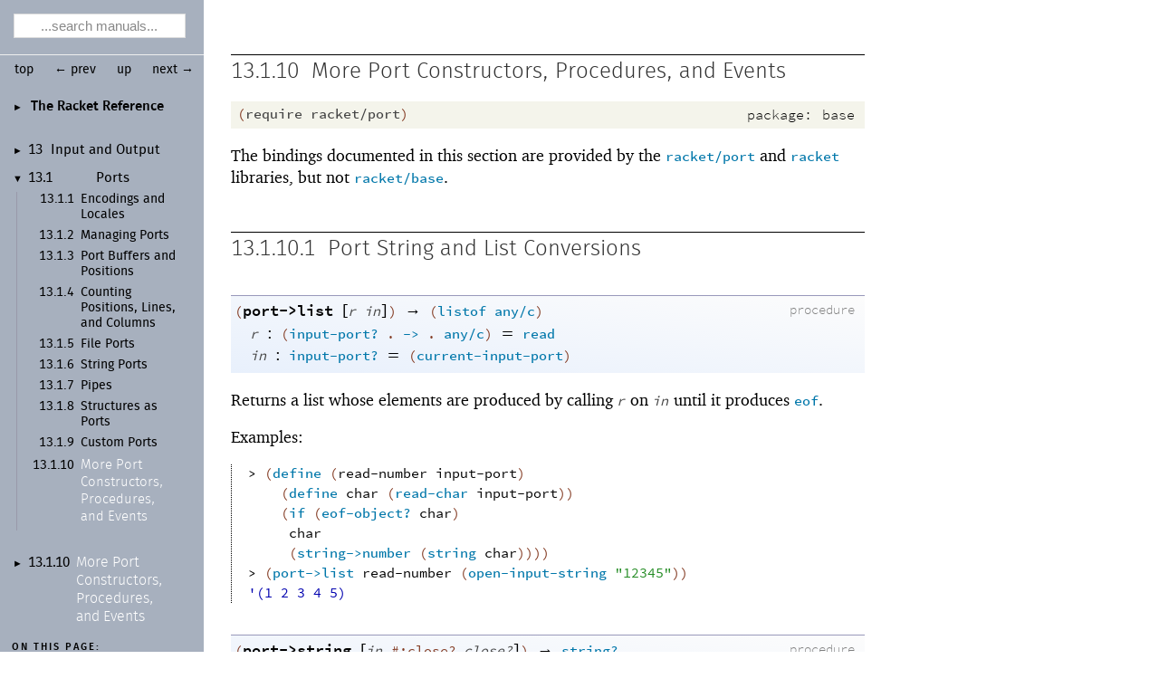

--- FILE ---
content_type: text/html; charset=utf-8
request_url: https://download.racket-lang.org/releases/6.9/doc/reference/port-lib.html
body_size: 18325
content:
<!DOCTYPE html PUBLIC "-//W3C//DTD HTML 4.01 Transitional//EN" "http://www.w3.org/TR/html4/loose.dtd">
<html><head><meta http-equiv="content-type" content="text/html; charset=utf-8"/><meta name="viewport" content="width=device-width, initial-scale=0.8"/><title>13.1.10&nbsp;More Port Constructors, Procedures, and Events</title><link rel="stylesheet" type="text/css" href="../scribble.css" title="default"/><link rel="stylesheet" type="text/css" href="extras.css" title="default"/><link rel="stylesheet" type="text/css" href="../racket.css" title="default"/><link rel="stylesheet" type="text/css" href="../manual-style.css" title="default"/><link rel="stylesheet" type="text/css" href="../manual-racket.css" title="default"/><link rel="stylesheet" type="text/css" href="../manual-racket.css" title="default"/><link rel="stylesheet" type="text/css" href="../doc-site.css" title="default"/><script type="text/javascript" src="../scribble-common.js"></script><script type="text/javascript" src="../manual-racket.js"></script><script type="text/javascript" src="../manual-racket.js"></script><script type="text/javascript" src="../doc-site.js"></script><script type="text/javascript" src="../local-redirect/local-redirect.js"></script><script type="text/javascript" src="../local-redirect/local-user-redirect.js"></script><!--[if IE 6]><style type="text/css">.SIEHidden { overflow: hidden; }</style><![endif]--></head><body id="doc-racket-lang-org"><div class="tocset"><div class="tocview"><div class="tocviewlist tocviewlisttopspace"><div class="tocviewtitle"><table cellspacing="0" cellpadding="0"><tr><td style="width: 1em;"><a href="javascript:void(0);" title="Expand/Collapse" class="tocviewtoggle" onclick="TocviewToggle(this,&quot;tocview_0&quot;);">&#9658;</a></td><td></td><td><a href="index.html" class="tocviewlink" data-pltdoc="x"><span style="font-weight: bold">The Racket Reference</span></a></td></tr></table></div><div class="tocviewsublisttop" style="display: none;" id="tocview_0"><table cellspacing="0" cellpadding="0"><tr><td align="right">1&nbsp;</td><td><a href="model.html" class="tocviewlink" data-pltdoc="x">Language Model</a></td></tr><tr><td align="right">2&nbsp;</td><td><a href="notation.html" class="tocviewlink" data-pltdoc="x">Notation for Documentation</a></td></tr><tr><td align="right">3&nbsp;</td><td><a href="syntax.html" class="tocviewlink" data-pltdoc="x">Syntactic Forms</a></td></tr><tr><td align="right">4&nbsp;</td><td><a href="data.html" class="tocviewlink" data-pltdoc="x">Datatypes</a></td></tr><tr><td align="right">5&nbsp;</td><td><a href="structures.html" class="tocviewlink" data-pltdoc="x">Structures</a></td></tr><tr><td align="right">6&nbsp;</td><td><a href="mzlib_class.html" class="tocviewlink" data-pltdoc="x">Classes and Objects</a></td></tr><tr><td align="right">7&nbsp;</td><td><a href="mzlib_unit.html" class="tocviewlink" data-pltdoc="x">Units</a></td></tr><tr><td align="right">8&nbsp;</td><td><a href="contracts.html" class="tocviewlink" data-pltdoc="x">Contracts</a></td></tr><tr><td align="right">9&nbsp;</td><td><a href="match.html" class="tocviewlink" data-pltdoc="x">Pattern Matching</a></td></tr><tr><td align="right">10&nbsp;</td><td><a href="control.html" class="tocviewlink" data-pltdoc="x">Control Flow</a></td></tr><tr><td align="right">11&nbsp;</td><td><a href="concurrency.html" class="tocviewlink" data-pltdoc="x">Concurrency and Parallelism</a></td></tr><tr><td align="right">12&nbsp;</td><td><a href="Macros.html" class="tocviewlink" data-pltdoc="x">Macros</a></td></tr><tr><td align="right">13&nbsp;</td><td><a href="input-and-output.html" class="tocviewselflink" data-pltdoc="x">Input and Output</a></td></tr><tr><td align="right">14&nbsp;</td><td><a href="security.html" class="tocviewlink" data-pltdoc="x">Reflection and Security</a></td></tr><tr><td align="right">15&nbsp;</td><td><a href="os.html" class="tocviewlink" data-pltdoc="x">Operating System</a></td></tr><tr><td align="right">16&nbsp;</td><td><a href="memory.html" class="tocviewlink" data-pltdoc="x">Memory Management</a></td></tr><tr><td align="right">17&nbsp;</td><td><a href="unsafe.html" class="tocviewlink" data-pltdoc="x">Unsafe Operations</a></td></tr><tr><td align="right">18&nbsp;</td><td><a href="running.html" class="tocviewlink" data-pltdoc="x">Running Racket</a></td></tr><tr><td align="right"></td><td><a href="doc-bibliography.html" class="tocviewlink" data-pltdoc="x">Bibliography</a></td></tr><tr><td align="right"></td><td><a href="doc-index.html" class="tocviewlink" data-pltdoc="x">Index</a></td></tr></table></div></div><div class="tocviewlist"><table cellspacing="0" cellpadding="0"><tr><td style="width: 1em;"><a href="javascript:void(0);" title="Expand/Collapse" class="tocviewtoggle" onclick="TocviewToggle(this,&quot;tocview_1&quot;);">&#9658;</a></td><td>13&nbsp;</td><td><a href="input-and-output.html" class="tocviewlink" data-pltdoc="x">Input and Output</a></td></tr></table><div class="tocviewsublist" style="display: none;" id="tocview_1"><table cellspacing="0" cellpadding="0"><tr><td align="right">13.1&nbsp;</td><td><a href="ports.html" class="tocviewselflink" data-pltdoc="x">Ports</a></td></tr><tr><td align="right">13.2&nbsp;</td><td><a href="Byte_and_String_Input.html" class="tocviewlink" data-pltdoc="x">Byte and String Input</a></td></tr><tr><td align="right">13.3&nbsp;</td><td><a href="Byte_and_String_Output.html" class="tocviewlink" data-pltdoc="x">Byte and String Output</a></td></tr><tr><td align="right">13.4&nbsp;</td><td><a href="Reading.html" class="tocviewlink" data-pltdoc="x">Reading</a></td></tr><tr><td align="right">13.5&nbsp;</td><td><a href="Writing.html" class="tocviewlink" data-pltdoc="x">Writing</a></td></tr><tr><td align="right">13.6&nbsp;</td><td><a href="pretty-print.html" class="tocviewlink" data-pltdoc="x">Pretty Printing</a></td></tr><tr><td align="right">13.7&nbsp;</td><td><a href="Reader_Extension.html" class="tocviewlink" data-pltdoc="x">Reader Extension</a></td></tr><tr><td align="right">13.8&nbsp;</td><td><a href="Printer_Extension.html" class="tocviewlink" data-pltdoc="x">Printer Extension</a></td></tr><tr><td align="right">13.9&nbsp;</td><td><a href="serialization.html" class="tocviewlink" data-pltdoc="x">Serialization</a></td></tr><tr><td align="right">13.10&nbsp;</td><td><a href="fasl.html" class="tocviewlink" data-pltdoc="x">Fast-<wbr></wbr>Load Serialization</a></td></tr></table></div></div><div class="tocviewlist"><table cellspacing="0" cellpadding="0"><tr><td style="width: 1em;"><a href="javascript:void(0);" title="Expand/Collapse" class="tocviewtoggle" onclick="TocviewToggle(this,&quot;tocview_2&quot;);">&#9660;</a></td><td>13.1&nbsp;</td><td><a href="ports.html" class="tocviewlink" data-pltdoc="x">Ports</a></td></tr></table><div class="tocviewsublist" style="display: block;" id="tocview_2"><table cellspacing="0" cellpadding="0"><tr><td align="right">13.1.1&nbsp;</td><td><a href="encodings.html" class="tocviewlink" data-pltdoc="x">Encodings and Locales</a></td></tr><tr><td align="right">13.1.2&nbsp;</td><td><a href="port-ops.html" class="tocviewlink" data-pltdoc="x">Managing Ports</a></td></tr><tr><td align="right">13.1.3&nbsp;</td><td><a href="port-buffers.html" class="tocviewlink" data-pltdoc="x">Port Buffers and Positions</a></td></tr><tr><td align="right">13.1.4&nbsp;</td><td><a href="linecol.html" class="tocviewlink" data-pltdoc="x">Counting Positions, Lines, and Columns</a></td></tr><tr><td align="right">13.1.5&nbsp;</td><td><a href="file-ports.html" class="tocviewlink" data-pltdoc="x">File Ports</a></td></tr><tr><td align="right">13.1.6&nbsp;</td><td><a href="stringport.html" class="tocviewlink" data-pltdoc="x">String Ports</a></td></tr><tr><td align="right">13.1.7&nbsp;</td><td><a href="pipeports.html" class="tocviewlink" data-pltdoc="x">Pipes</a></td></tr><tr><td align="right">13.1.8&nbsp;</td><td><a href="portstructs.html" class="tocviewlink" data-pltdoc="x">Structures as Ports</a></td></tr><tr><td align="right">13.1.9&nbsp;</td><td><a href="customport.html" class="tocviewlink" data-pltdoc="x">Custom Ports</a></td></tr><tr><td align="right">13.1.10&nbsp;</td><td><a href="" class="tocviewselflink" data-pltdoc="x">More Port Constructors, Procedures, and Events</a></td></tr></table></div></div><div class="tocviewlist"><table cellspacing="0" cellpadding="0"><tr><td style="width: 1em;"><a href="javascript:void(0);" title="Expand/Collapse" class="tocviewtoggle" onclick="TocviewToggle(this,&quot;tocview_3&quot;);">&#9658;</a></td><td>13.1.10&nbsp;</td><td><a href="" class="tocviewselflink" data-pltdoc="x">More Port Constructors, Procedures, and Events</a></td></tr></table><div class="tocviewsublistbottom" style="display: none;" id="tocview_3"><table cellspacing="0" cellpadding="0"><tr><td align="right">13.1.10.1&nbsp;</td><td><a href="#%28part._.Port_.String_and_.List_.Conversions%29" class="tocviewlink" data-pltdoc="x">Port String and List Conversions</a></td></tr><tr><td align="right">13.1.10.2&nbsp;</td><td><a href="#%28part._.Creating_.Ports%29" class="tocviewlink" data-pltdoc="x">Creating Ports</a></td></tr><tr><td align="right">13.1.10.3&nbsp;</td><td><a href="#%28part._.Port_.Events%29" class="tocviewlink" data-pltdoc="x">Port Events</a></td></tr><tr><td align="right">13.1.10.4&nbsp;</td><td><a href="#%28part._.Copying_.Streams%29" class="tocviewlink" data-pltdoc="x">Copying Streams</a></td></tr></table></div></div></div><div class="tocsub"><div class="tocsubtitle">On this page:</div><table class="tocsublist" cellspacing="0"><tr><td><span class="tocsublinknumber">13.1.10.1<tt>&nbsp;</tt></span><a href="#%28part._.Port_.String_and_.List_.Conversions%29" class="tocsubseclink" data-pltdoc="x">Port String and List Conversions</a></td></tr><tr><td><a href="#%28def._%28%28lib._racket%2Fport..rkt%29._port-~3elist%29%29" class="tocsubnonseclink" data-pltdoc="x"><span class="RktSym"><span class="RktValLink">port-<wbr></wbr>&gt;list</span></span></a></td></tr><tr><td><a href="#%28def._%28%28lib._racket%2Fport..rkt%29._port-~3estring%29%29" class="tocsubnonseclink" data-pltdoc="x"><span class="RktSym"><span class="RktValLink">port-<wbr></wbr>&gt;string</span></span></a></td></tr><tr><td><a href="#%28def._%28%28lib._racket%2Fport..rkt%29._port-~3ebytes%29%29" class="tocsubnonseclink" data-pltdoc="x"><span class="RktSym"><span class="RktValLink">port-<wbr></wbr>&gt;bytes</span></span></a></td></tr><tr><td><a href="#%28def._%28%28lib._racket%2Fport..rkt%29._port-~3elines%29%29" class="tocsubnonseclink" data-pltdoc="x"><span class="RktSym"><span class="RktValLink">port-<wbr></wbr>&gt;lines</span></span></a></td></tr><tr><td><a href="#%28def._%28%28lib._racket%2Fport..rkt%29._port-~3ebytes-lines%29%29" class="tocsubnonseclink" data-pltdoc="x"><span class="RktSym"><span class="RktValLink">port-<wbr></wbr>&gt;bytes-<wbr></wbr>lines</span></span></a></td></tr><tr><td><a href="#%28def._%28%28lib._racket%2Fport..rkt%29._display-lines%29%29" class="tocsubnonseclink" data-pltdoc="x"><span class="RktSym"><span class="RktValLink">display-<wbr></wbr>lines</span></span></a></td></tr><tr><td><a href="#%28def._%28%28lib._racket%2Fport..rkt%29._call-with-output-string%29%29" class="tocsubnonseclink" data-pltdoc="x"><span class="RktSym"><span class="RktValLink">call-<wbr></wbr>with-<wbr></wbr>output-<wbr></wbr>string</span></span></a></td></tr><tr><td><a href="#%28def._%28%28lib._racket%2Fport..rkt%29._call-with-output-bytes%29%29" class="tocsubnonseclink" data-pltdoc="x"><span class="RktSym"><span class="RktValLink">call-<wbr></wbr>with-<wbr></wbr>output-<wbr></wbr>bytes</span></span></a></td></tr><tr><td><a href="#%28def._%28%28lib._racket%2Fport..rkt%29._with-output-to-string%29%29" class="tocsubnonseclink" data-pltdoc="x"><span class="RktSym"><span class="RktValLink">with-<wbr></wbr>output-<wbr></wbr>to-<wbr></wbr>string</span></span></a></td></tr><tr><td><a href="#%28def._%28%28lib._racket%2Fport..rkt%29._with-output-to-bytes%29%29" class="tocsubnonseclink" data-pltdoc="x"><span class="RktSym"><span class="RktValLink">with-<wbr></wbr>output-<wbr></wbr>to-<wbr></wbr>bytes</span></span></a></td></tr><tr><td><a href="#%28def._%28%28lib._racket%2Fport..rkt%29._call-with-input-string%29%29" class="tocsubnonseclink" data-pltdoc="x"><span class="RktSym"><span class="RktValLink">call-<wbr></wbr>with-<wbr></wbr>input-<wbr></wbr>string</span></span></a></td></tr><tr><td><a href="#%28def._%28%28lib._racket%2Fport..rkt%29._call-with-input-bytes%29%29" class="tocsubnonseclink" data-pltdoc="x"><span class="RktSym"><span class="RktValLink">call-<wbr></wbr>with-<wbr></wbr>input-<wbr></wbr>bytes</span></span></a></td></tr><tr><td><a href="#%28def._%28%28lib._racket%2Fport..rkt%29._with-input-from-string%29%29" class="tocsubnonseclink" data-pltdoc="x"><span class="RktSym"><span class="RktValLink">with-<wbr></wbr>input-<wbr></wbr>from-<wbr></wbr>string</span></span></a></td></tr><tr><td><a href="#%28def._%28%28lib._racket%2Fport..rkt%29._with-input-from-bytes%29%29" class="tocsubnonseclink" data-pltdoc="x"><span class="RktSym"><span class="RktValLink">with-<wbr></wbr>input-<wbr></wbr>from-<wbr></wbr>bytes</span></span></a></td></tr><tr><td><span class="tocsublinknumber">13.1.10.2<tt>&nbsp;</tt></span><a href="#%28part._.Creating_.Ports%29" class="tocsubseclink" data-pltdoc="x">Creating Ports</a></td></tr><tr><td><a href="#%28def._%28%28lib._racket%2Fport..rkt%29._input-port-append%29%29" class="tocsubnonseclink" data-pltdoc="x"><span class="RktSym"><span class="RktValLink">input-<wbr></wbr>port-<wbr></wbr>append</span></span></a></td></tr><tr><td><a href="#%28def._%28%28lib._racket%2Fport..rkt%29._make-input-port%2Fread-to-peek%29%29" class="tocsubnonseclink" data-pltdoc="x"><span class="RktSym"><span class="RktValLink">make-<wbr></wbr>input-<wbr></wbr>port/<span class="mywbr"> &nbsp;</span>read-<wbr></wbr>to-<wbr></wbr>peek</span></span></a></td></tr><tr><td><a href="#%28def._%28%28lib._racket%2Fport..rkt%29._make-limited-input-port%29%29" class="tocsubnonseclink" data-pltdoc="x"><span class="RktSym"><span class="RktValLink">make-<wbr></wbr>limited-<wbr></wbr>input-<wbr></wbr>port</span></span></a></td></tr><tr><td><a href="#%28def._%28%28lib._racket%2Fport..rkt%29._make-pipe-with-specials%29%29" class="tocsubnonseclink" data-pltdoc="x"><span class="RktSym"><span class="RktValLink">make-<wbr></wbr>pipe-<wbr></wbr>with-<wbr></wbr>specials</span></span></a></td></tr><tr><td><a href="#%28def._%28%28lib._racket%2Fport..rkt%29._merge-input%29%29" class="tocsubnonseclink" data-pltdoc="x"><span class="RktSym"><span class="RktValLink">merge-<wbr></wbr>input</span></span></a></td></tr><tr><td><a href="#%28def._%28%28lib._racket%2Fport..rkt%29._open-output-nowhere%29%29" class="tocsubnonseclink" data-pltdoc="x"><span class="RktSym"><span class="RktValLink">open-<wbr></wbr>output-<wbr></wbr>nowhere</span></span></a></td></tr><tr><td><a href="#%28def._%28%28lib._racket%2Fport..rkt%29._peeking-input-port%29%29" class="tocsubnonseclink" data-pltdoc="x"><span class="RktSym"><span class="RktValLink">peeking-<wbr></wbr>input-<wbr></wbr>port</span></span></a></td></tr><tr><td><a href="#%28def._%28%28lib._racket%2Fport..rkt%29._reencode-input-port%29%29" class="tocsubnonseclink" data-pltdoc="x"><span class="RktSym"><span class="RktValLink">reencode-<wbr></wbr>input-<wbr></wbr>port</span></span></a></td></tr><tr><td><a href="#%28def._%28%28lib._racket%2Fport..rkt%29._reencode-output-port%29%29" class="tocsubnonseclink" data-pltdoc="x"><span class="RktSym"><span class="RktValLink">reencode-<wbr></wbr>output-<wbr></wbr>port</span></span></a></td></tr><tr><td><a href="#%28def._%28%28lib._racket%2Fport..rkt%29._dup-input-port%29%29" class="tocsubnonseclink" data-pltdoc="x"><span class="RktSym"><span class="RktValLink">dup-<wbr></wbr>input-<wbr></wbr>port</span></span></a></td></tr><tr><td><a href="#%28def._%28%28lib._racket%2Fport..rkt%29._dup-output-port%29%29" class="tocsubnonseclink" data-pltdoc="x"><span class="RktSym"><span class="RktValLink">dup-<wbr></wbr>output-<wbr></wbr>port</span></span></a></td></tr><tr><td><a href="#%28def._%28%28lib._racket%2Fport..rkt%29._relocate-input-port%29%29" class="tocsubnonseclink" data-pltdoc="x"><span class="RktSym"><span class="RktValLink">relocate-<wbr></wbr>input-<wbr></wbr>port</span></span></a></td></tr><tr><td><a href="#%28def._%28%28lib._racket%2Fport..rkt%29._relocate-output-port%29%29" class="tocsubnonseclink" data-pltdoc="x"><span class="RktSym"><span class="RktValLink">relocate-<wbr></wbr>output-<wbr></wbr>port</span></span></a></td></tr><tr><td><a href="#%28def._%28%28lib._racket%2Fport..rkt%29._transplant-input-port%29%29" class="tocsubnonseclink" data-pltdoc="x"><span class="RktSym"><span class="RktValLink">transplant-<wbr></wbr>input-<wbr></wbr>port</span></span></a></td></tr><tr><td><a href="#%28def._%28%28lib._racket%2Fport..rkt%29._transplant-output-port%29%29" class="tocsubnonseclink" data-pltdoc="x"><span class="RktSym"><span class="RktValLink">transplant-<wbr></wbr>output-<wbr></wbr>port</span></span></a></td></tr><tr><td><a href="#%28def._%28%28lib._racket%2Fport..rkt%29._filter-read-input-port%29%29" class="tocsubnonseclink" data-pltdoc="x"><span class="RktSym"><span class="RktValLink">filter-<wbr></wbr>read-<wbr></wbr>input-<wbr></wbr>port</span></span></a></td></tr><tr><td><a href="#%28def._%28%28lib._racket%2Fport..rkt%29._special-filter-input-port%29%29" class="tocsubnonseclink" data-pltdoc="x"><span class="RktSym"><span class="RktValLink">special-<wbr></wbr>filter-<wbr></wbr>input-<wbr></wbr>port</span></span></a></td></tr><tr><td><span class="tocsublinknumber">13.1.10.3<tt>&nbsp;</tt></span><a href="#%28part._.Port_.Events%29" class="tocsubseclink" data-pltdoc="x">Port Events</a></td></tr><tr><td><a href="#%28def._%28%28lib._racket%2Fport..rkt%29._eof-evt%29%29" class="tocsubnonseclink" data-pltdoc="x"><span class="RktSym"><span class="RktValLink">eof-<wbr></wbr>evt</span></span></a></td></tr><tr><td><a href="#%28def._%28%28lib._racket%2Fport..rkt%29._read-bytes-evt%29%29" class="tocsubnonseclink" data-pltdoc="x"><span class="RktSym"><span class="RktValLink">read-<wbr></wbr>bytes-<wbr></wbr>evt</span></span></a></td></tr><tr><td><a href="#%28def._%28%28lib._racket%2Fport..rkt%29._read-bytes%21-evt%29%29" class="tocsubnonseclink" data-pltdoc="x"><span class="RktSym"><span class="RktValLink">read-<wbr></wbr>bytes!-<wbr></wbr>evt</span></span></a></td></tr><tr><td><a href="#%28def._%28%28lib._racket%2Fport..rkt%29._read-bytes-avail%21-evt%29%29" class="tocsubnonseclink" data-pltdoc="x"><span class="RktSym"><span class="RktValLink">read-<wbr></wbr>bytes-<wbr></wbr>avail!-<wbr></wbr>evt</span></span></a></td></tr><tr><td><a href="#%28def._%28%28lib._racket%2Fport..rkt%29._read-string-evt%29%29" class="tocsubnonseclink" data-pltdoc="x"><span class="RktSym"><span class="RktValLink">read-<wbr></wbr>string-<wbr></wbr>evt</span></span></a></td></tr><tr><td><a href="#%28def._%28%28lib._racket%2Fport..rkt%29._read-string%21-evt%29%29" class="tocsubnonseclink" data-pltdoc="x"><span class="RktSym"><span class="RktValLink">read-<wbr></wbr>string!-<wbr></wbr>evt</span></span></a></td></tr><tr><td><a href="#%28def._%28%28lib._racket%2Fport..rkt%29._read-line-evt%29%29" class="tocsubnonseclink" data-pltdoc="x"><span class="RktSym"><span class="RktValLink">read-<wbr></wbr>line-<wbr></wbr>evt</span></span></a></td></tr><tr><td><a href="#%28def._%28%28lib._racket%2Fport..rkt%29._read-bytes-line-evt%29%29" class="tocsubnonseclink" data-pltdoc="x"><span class="RktSym"><span class="RktValLink">read-<wbr></wbr>bytes-<wbr></wbr>line-<wbr></wbr>evt</span></span></a></td></tr><tr><td><a href="#%28def._%28%28lib._racket%2Fport..rkt%29._peek-bytes-evt%29%29" class="tocsubnonseclink" data-pltdoc="x"><span class="RktSym"><span class="RktValLink">peek-<wbr></wbr>bytes-<wbr></wbr>evt</span></span></a></td></tr><tr><td><a href="#%28def._%28%28lib._racket%2Fport..rkt%29._peek-bytes%21-evt%29%29" class="tocsubnonseclink" data-pltdoc="x"><span class="RktSym"><span class="RktValLink">peek-<wbr></wbr>bytes!-<wbr></wbr>evt</span></span></a></td></tr><tr><td><a href="#%28def._%28%28lib._racket%2Fport..rkt%29._peek-bytes-avail%21-evt%29%29" class="tocsubnonseclink" data-pltdoc="x"><span class="RktSym"><span class="RktValLink">peek-<wbr></wbr>bytes-<wbr></wbr>avail!-<wbr></wbr>evt</span></span></a></td></tr><tr><td><a href="#%28def._%28%28lib._racket%2Fport..rkt%29._peek-string-evt%29%29" class="tocsubnonseclink" data-pltdoc="x"><span class="RktSym"><span class="RktValLink">peek-<wbr></wbr>string-<wbr></wbr>evt</span></span></a></td></tr><tr><td><a href="#%28def._%28%28lib._racket%2Fport..rkt%29._peek-string%21-evt%29%29" class="tocsubnonseclink" data-pltdoc="x"><span class="RktSym"><span class="RktValLink">peek-<wbr></wbr>string!-<wbr></wbr>evt</span></span></a></td></tr><tr><td><a href="#%28def._%28%28lib._racket%2Fport..rkt%29._regexp-match-evt%29%29" class="tocsubnonseclink" data-pltdoc="x"><span class="RktSym"><span class="RktValLink">regexp-<wbr></wbr>match-<wbr></wbr>evt</span></span></a></td></tr><tr><td><span class="tocsublinknumber">13.1.10.4<tt>&nbsp;</tt></span><a href="#%28part._.Copying_.Streams%29" class="tocsubseclink" data-pltdoc="x">Copying Streams</a></td></tr><tr><td><a href="#%28def._%28%28lib._racket%2Fport..rkt%29._convert-stream%29%29" class="tocsubnonseclink" data-pltdoc="x"><span class="RktSym"><span class="RktValLink">convert-<wbr></wbr>stream</span></span></a></td></tr><tr><td><a href="#%28def._%28%28lib._racket%2Fport..rkt%29._copy-port%29%29" class="tocsubnonseclink" data-pltdoc="x"><span class="RktSym"><span class="RktValLink">copy-<wbr></wbr>port</span></span></a></td></tr></table></div></div><div class="maincolumn"><div class="main"><div class="navsettop"><span class="navleft"><form class="searchform"><input class="searchbox" style="color: #888;" type="text" value="...search manuals..." title="Enter a search string to search the manuals" onkeypress="return DoSearchKey(event, this, &quot;6.9&quot;, &quot;../&quot;);" onfocus="this.style.color=&quot;black&quot;; this.style.textAlign=&quot;left&quot;; if (this.value == &quot;...search manuals...&quot;) this.value=&quot;&quot;;" onblur="if (this.value.match(/^ *$/)) { this.style.color=&quot;#888&quot;; this.style.textAlign=&quot;center&quot;; this.value=&quot;...search manuals...&quot;; }"/></form>&nbsp;&nbsp;<a href="../index.html" title="up to the documentation top" data-pltdoc="x" onclick="return GotoPLTRoot(&quot;6.9&quot;);">top</a></span><span class="navright">&nbsp;&nbsp;<a href="customport.html" title="backward to &quot;13.1.9 Custom Ports&quot;" data-pltdoc="x">&larr; prev</a>&nbsp;&nbsp;<a href="ports.html" title="up to &quot;13.1 Ports&quot;" data-pltdoc="x">up</a>&nbsp;&nbsp;<a href="Byte_and_String_Input.html" title="forward to &quot;13.2 Byte and String Input&quot;" data-pltdoc="x">next &rarr;</a></span>&nbsp;</div><h5 x-source-module="(lib &quot;scribblings/reference/reference.scrbl&quot;)" x-source-pkg="racket-doc" x-part-tag="&quot;port-lib&quot;">13.1.10<tt>&nbsp;</tt><a name="(part._port-lib)"></a><a name="(mod-path._racket/port)"></a>More Port Constructors, Procedures, and Events</h5><p><div class="SIntrapara"><table cellspacing="0" cellpadding="0" class="defmodule"><tr><td align="left"><span class="hspace">&nbsp;</span><span class="RktPn">(</span><span class="RktSym"><a href="require.html#%28form._%28%28lib._racket%2Fprivate%2Fbase..rkt%29._require%29%29" class="RktStxLink" data-pltdoc="x">require</a></span><span class="stt"> </span><a href="" class="RktModLink" data-pltdoc="x"><span class="RktSym">racket/port</span></a><span class="RktPn">)</span></td><td align="right"><span class="RpackageSpec"><span class="Smaller">&nbsp;package:</span> <span class="stt">base</span></span></td></tr></table></div><div class="SIntrapara">The bindings documented in this section are provided by the <a href="" class="RktModLink" data-pltdoc="x"><span class="RktSym">racket/port</span></a> and <a href="index.html" class="RktModLink" data-pltdoc="x"><span class="RktSym">racket</span></a> libraries, but not <a href="index.html" class="RktModLink" data-pltdoc="x"><span class="RktSym">racket/base</span></a>.</div></p><h5 x-source-module="(lib &quot;scribblings/reference/reference.scrbl&quot;)" x-source-pkg="racket-doc" x-part-tag="&quot;Port_String_and_List_Conversions&quot;">13.1.10.1<tt>&nbsp;</tt><a name="(part._.Port_.String_and_.List_.Conversions)"></a>Port String and List Conversions</h5><p><div class="SIntrapara"><blockquote class="SVInsetFlow"><table cellspacing="0" cellpadding="0" class="boxed RBoxed"><tr><td><blockquote class="SubFlow"><div class="RBackgroundLabel SIEHidden"><div class="RBackgroundLabelInner"><p>procedure</p></div></div><p class="RForeground"><span class="RktPn">(</span><a name="(def._((lib._racket/port..rkt)._port-~3elist))"></a><span title="Provided from: racket/port, racket | Package: base"><span class="RktSym"><a href="#%28def._%28%28lib._racket%2Fport..rkt%29._port-~3elist%29%29" class="RktValDef RktValLink" data-pltdoc="x">port-&gt;list</a></span></span><span class="hspace">&nbsp;</span>[<span class="RktVar">r</span><span class="hspace">&nbsp;</span><span class="RktVar">in</span>]<span class="RktPn">)</span><span class="hspace">&nbsp;</span>&rarr;<span class="hspace">&nbsp;</span><span class="RktPn">(</span><span class="RktSym"><a href="data-structure-contracts.html#%28def._%28%28lib._racket%2Fcontract%2Fbase..rkt%29._listof%29%29" class="RktValLink" data-pltdoc="x">listof</a></span><span class="hspace">&nbsp;</span><span class="RktSym"><a href="data-structure-contracts.html#%28def._%28%28lib._racket%2Fcontract%2Fprivate%2Fmisc..rkt%29._any%2Fc%29%29" class="RktValLink" data-pltdoc="x">any/c</a></span><span class="RktPn">)</span></p></blockquote></td></tr><tr><td><span class="hspace">&nbsp;&nbsp;</span><span class="RktVar">r</span><span class="hspace">&nbsp;</span>:<span class="hspace">&nbsp;</span><span class="RktPn">(</span><span class="RktSym"><a href="port-ops.html#%28def._%28%28quote._~23~25kernel%29._input-port~3f%29%29" class="RktValLink" data-pltdoc="x">input-port?</a></span><span class="hspace">&nbsp;</span><span class="RktPn">. </span><span class="RktSym"><a href="function-contracts.html#%28form._%28%28lib._racket%2Fcontract%2Fbase..rkt%29._-~3e%29%29" class="RktStxLink" data-pltdoc="x"><span class="nobreak">-&gt;</span></a></span><span class="RktPn"> .</span><span class="hspace">&nbsp;</span><span class="RktSym"><a href="data-structure-contracts.html#%28def._%28%28lib._racket%2Fcontract%2Fprivate%2Fmisc..rkt%29._any%2Fc%29%29" class="RktValLink" data-pltdoc="x">any/c</a></span><span class="RktPn">)</span><span class="hspace">&nbsp;</span>=<span class="hspace">&nbsp;</span><span class="RktSym"><a href="Reading.html#%28def._%28%28quote._~23~25kernel%29._read%29%29" class="RktValLink" data-pltdoc="x">read</a></span></td></tr><tr><td><span class="hspace">&nbsp;&nbsp;</span><span class="RktVar">in</span><span class="hspace">&nbsp;</span>:<span class="hspace">&nbsp;</span><span class="RktSym"><a href="port-ops.html#%28def._%28%28quote._~23~25kernel%29._input-port~3f%29%29" class="RktValLink" data-pltdoc="x">input-port?</a></span><span class="hspace">&nbsp;</span>=<span class="hspace">&nbsp;</span><span class="RktPn">(</span><span class="RktSym"><a href="port-ops.html#%28def._%28%28quote._~23~25kernel%29._current-input-port%29%29" class="RktValLink" data-pltdoc="x">current-input-port</a></span><span class="RktPn">)</span></td></tr></table></blockquote></div><div class="SIntrapara">Returns a list whose elements are produced by calling <span class="RktVar">r</span>
on <span class="RktVar">in</span> until it produces <span class="RktSym"><a href="port-ops.html#%28def._%28%28quote._~23~25kernel%29._eof%29%29" class="RktValLink" data-pltdoc="x">eof</a></span>.</div></p><p><div class="SIntrapara">Examples:</div><div class="SIntrapara"><blockquote class="SCodeFlow"><table cellspacing="0" cellpadding="0" class="RktBlk"><tr><td><table cellspacing="0" cellpadding="0" class="RktBlk"><tr><td><span class="stt">&gt; </span><span class="RktPn">(</span><span class="RktSym"><a href="define.html#%28form._%28%28lib._racket%2Fprivate%2Fbase..rkt%29._define%29%29" class="RktStxLink" data-pltdoc="x">define</a></span><span class="hspace">&nbsp;</span><span class="RktPn">(</span><span class="RktSym">read-number</span><span class="hspace">&nbsp;</span><span class="RktSym">input-port</span><span class="RktPn">)</span></td></tr><tr><td><span class="hspace">&nbsp;&nbsp;</span><span class="hspace">&nbsp;&nbsp;</span><span class="RktPn">(</span><span class="RktSym"><a href="define.html#%28form._%28%28lib._racket%2Fprivate%2Fbase..rkt%29._define%29%29" class="RktStxLink" data-pltdoc="x">define</a></span><span class="hspace">&nbsp;</span><span class="RktSym">char</span><span class="hspace">&nbsp;</span><span class="RktPn">(</span><span class="RktSym"><a href="Byte_and_String_Input.html#%28def._%28%28quote._~23~25kernel%29._read-char%29%29" class="RktValLink" data-pltdoc="x">read-char</a></span><span class="hspace">&nbsp;</span><span class="RktSym">input-port</span><span class="RktPn">)</span><span class="RktPn">)</span></td></tr><tr><td><span class="hspace">&nbsp;&nbsp;</span><span class="hspace">&nbsp;&nbsp;</span><span class="RktPn">(</span><span class="RktSym"><a href="if.html#%28form._%28%28quote._~23~25kernel%29._if%29%29" class="RktStxLink" data-pltdoc="x">if</a></span><span class="hspace">&nbsp;</span><span class="RktPn">(</span><span class="RktSym"><a href="port-ops.html#%28def._%28%28quote._~23~25kernel%29._eof-object~3f%29%29" class="RktValLink" data-pltdoc="x">eof-object?</a></span><span class="hspace">&nbsp;</span><span class="RktSym">char</span><span class="RktPn">)</span></td></tr><tr><td><span class="hspace">&nbsp;&nbsp;</span><span class="hspace">&nbsp;&nbsp;&nbsp;</span><span class="RktSym">char</span></td></tr><tr><td><span class="hspace">&nbsp;&nbsp;</span><span class="hspace">&nbsp;&nbsp;&nbsp;</span><span class="RktPn">(</span><span class="RktSym"><a href="generic-numbers.html#%28def._%28%28quote._~23~25kernel%29._string-~3enumber%29%29" class="RktValLink" data-pltdoc="x">string-&gt;number</a></span><span class="hspace">&nbsp;</span><span class="RktPn">(</span><span class="RktSym"><a href="strings.html#%28def._%28%28quote._~23~25kernel%29._string%29%29" class="RktValLink" data-pltdoc="x">string</a></span><span class="hspace">&nbsp;</span><span class="RktSym">char</span><span class="RktPn">)</span><span class="RktPn">)</span><span class="RktPn">)</span><span class="RktPn">)</span></td></tr></table></td></tr><tr><td><span class="stt">&gt; </span><span class="RktPn">(</span><span class="RktSym"><a href="#%28def._%28%28lib._racket%2Fport..rkt%29._port-~3elist%29%29" class="RktValLink" data-pltdoc="x">port-&gt;list</a></span><span class="hspace">&nbsp;</span><span class="RktSym">read-number</span><span class="hspace">&nbsp;</span><span class="RktPn">(</span><span class="RktSym"><a href="stringport.html#%28def._%28%28quote._~23~25kernel%29._open-input-string%29%29" class="RktValLink" data-pltdoc="x">open-input-string</a></span><span class="hspace">&nbsp;</span><span class="RktVal">"12345"</span><span class="RktPn">)</span><span class="RktPn">)</span></td></tr><tr><td><p><span class="RktRes">'(1 2 3 4 5)</span></p></td></tr></table></blockquote></div></p><p><div class="SIntrapara"><blockquote class="SVInsetFlow"><table cellspacing="0" cellpadding="0" class="boxed RBoxed"><tr><td><blockquote class="SubFlow"><div class="RBackgroundLabel SIEHidden"><div class="RBackgroundLabelInner"><p>procedure</p></div></div><p class="RForeground"><span class="RktPn">(</span><a name="(def._((lib._racket/port..rkt)._port-~3estring))"></a><span title="Provided from: racket/port, racket | Package: base"><span class="RktSym"><a href="#%28def._%28%28lib._racket%2Fport..rkt%29._port-~3estring%29%29" class="RktValDef RktValLink" data-pltdoc="x">port-&gt;string</a></span></span><span class="hspace">&nbsp;</span>[<span class="RktVar">in</span><span class="hspace">&nbsp;</span><span class="RktPn">#:close?</span><span class="hspace">&nbsp;</span><span class="RktVar">close?</span>]<span class="RktPn">)</span><span class="hspace">&nbsp;</span>&rarr;<span class="hspace">&nbsp;</span><span class="RktSym"><a href="strings.html#%28def._%28%28quote._~23~25kernel%29._string~3f%29%29" class="RktValLink" data-pltdoc="x">string?</a></span></p></blockquote></td></tr><tr><td><span class="hspace">&nbsp;&nbsp;</span><span class="RktVar">in</span><span class="hspace">&nbsp;</span>:<span class="hspace">&nbsp;</span><span class="RktSym"><a href="port-ops.html#%28def._%28%28quote._~23~25kernel%29._input-port~3f%29%29" class="RktValLink" data-pltdoc="x">input-port?</a></span><span class="hspace">&nbsp;</span>=<span class="hspace">&nbsp;</span><span class="RktPn">(</span><span class="RktSym"><a href="port-ops.html#%28def._%28%28quote._~23~25kernel%29._current-input-port%29%29" class="RktValLink" data-pltdoc="x">current-input-port</a></span><span class="RktPn">)</span></td></tr><tr><td><span class="hspace">&nbsp;&nbsp;</span><span class="RktVar">close?</span><span class="hspace">&nbsp;</span>:<span class="hspace">&nbsp;</span><span class="RktSym"><a href="data-structure-contracts.html#%28def._%28%28lib._racket%2Fcontract%2Fprivate%2Fmisc..rkt%29._any%2Fc%29%29" class="RktValLink" data-pltdoc="x">any/c</a></span><span class="hspace">&nbsp;</span>=<span class="hspace">&nbsp;</span><span class="RktVal">#f</span></td></tr></table></blockquote></div><div class="SIntrapara">Reads all characters from <span class="RktVar">in</span> and returns them as a string.
The input port is closed unless <span class="RktVar">close?</span> is <span class="RktVal">#f</span>.</div></p><p><div class="SIntrapara">Example:</div><div class="SIntrapara"><blockquote class="SCodeFlow"><table cellspacing="0" cellpadding="0" class="RktBlk"><tr><td><span class="stt">&gt; </span><span class="RktPn">(</span><span class="RktSym"><a href="#%28def._%28%28lib._racket%2Fport..rkt%29._port-~3estring%29%29" class="RktValLink" data-pltdoc="x">port-&gt;string</a></span><span class="hspace">&nbsp;</span><span class="RktPn">(</span><span class="RktSym"><a href="stringport.html#%28def._%28%28quote._~23~25kernel%29._open-input-string%29%29" class="RktValLink" data-pltdoc="x">open-input-string</a></span><span class="hspace">&nbsp;</span><span class="RktVal">"hello world"</span><span class="RktPn">)</span><span class="RktPn">)</span></td></tr><tr><td><p><span class="RktRes">"hello world"</span></p></td></tr></table></blockquote></div></p><p class="SHistory">Changed in version 6.8.0.2 of package <span class="stt">base</span>: Added the <span class="RktPn">#:close?</span> argument.</p><p><div class="SIntrapara"><blockquote class="SVInsetFlow"><table cellspacing="0" cellpadding="0" class="boxed RBoxed"><tr><td><blockquote class="SubFlow"><div class="RBackgroundLabel SIEHidden"><div class="RBackgroundLabelInner"><p>procedure</p></div></div><p class="RForeground"><span class="RktPn">(</span><a name="(def._((lib._racket/port..rkt)._port-~3ebytes))"></a><span title="Provided from: racket/port, racket | Package: base"><span class="RktSym"><a href="#%28def._%28%28lib._racket%2Fport..rkt%29._port-~3ebytes%29%29" class="RktValDef RktValLink" data-pltdoc="x">port-&gt;bytes</a></span></span><span class="hspace">&nbsp;</span>[<span class="RktVar">in</span><span class="hspace">&nbsp;</span><span class="RktPn">#:close?</span><span class="hspace">&nbsp;</span><span class="RktVar">close?</span>]<span class="RktPn">)</span><span class="hspace">&nbsp;</span>&rarr;<span class="hspace">&nbsp;</span><span class="RktSym"><a href="bytestrings.html#%28def._%28%28quote._~23~25kernel%29._bytes~3f%29%29" class="RktValLink" data-pltdoc="x">bytes?</a></span></p></blockquote></td></tr><tr><td><span class="hspace">&nbsp;&nbsp;</span><span class="RktVar">in</span><span class="hspace">&nbsp;</span>:<span class="hspace">&nbsp;</span><span class="RktSym"><a href="port-ops.html#%28def._%28%28quote._~23~25kernel%29._input-port~3f%29%29" class="RktValLink" data-pltdoc="x">input-port?</a></span><span class="hspace">&nbsp;</span>=<span class="hspace">&nbsp;</span><span class="RktPn">(</span><span class="RktSym"><a href="port-ops.html#%28def._%28%28quote._~23~25kernel%29._current-input-port%29%29" class="RktValLink" data-pltdoc="x">current-input-port</a></span><span class="RktPn">)</span></td></tr><tr><td><span class="hspace">&nbsp;&nbsp;</span><span class="RktVar">close?</span><span class="hspace">&nbsp;</span>:<span class="hspace">&nbsp;</span><span class="RktSym"><a href="data-structure-contracts.html#%28def._%28%28lib._racket%2Fcontract%2Fprivate%2Fmisc..rkt%29._any%2Fc%29%29" class="RktValLink" data-pltdoc="x">any/c</a></span><span class="hspace">&nbsp;</span>=<span class="hspace">&nbsp;</span><span class="RktVal">#f</span></td></tr></table></blockquote></div><div class="SIntrapara">Reads all bytes from <span class="RktVar">in</span> and returns them as a <a href="bytestrings.html#%28tech._byte._string%29" class="techoutside" data-pltdoc="x"><span class="techinside">byte string</span></a>.
The input port is closed unless <span class="RktVar">close?</span> is <span class="RktVal">#f</span>.</div></p><p><div class="SIntrapara">Example:</div><div class="SIntrapara"><blockquote class="SCodeFlow"><table cellspacing="0" cellpadding="0" class="RktBlk"><tr><td><span class="stt">&gt; </span><span class="RktPn">(</span><span class="RktSym"><a href="#%28def._%28%28lib._racket%2Fport..rkt%29._port-~3ebytes%29%29" class="RktValLink" data-pltdoc="x">port-&gt;bytes</a></span><span class="hspace">&nbsp;</span><span class="RktPn">(</span><span class="RktSym"><a href="stringport.html#%28def._%28%28quote._~23~25kernel%29._open-input-string%29%29" class="RktValLink" data-pltdoc="x">open-input-string</a></span><span class="hspace">&nbsp;</span><span class="RktVal">"hello world"</span><span class="RktPn">)</span><span class="RktPn">)</span></td></tr><tr><td><p><span class="RktRes">#"hello world"</span></p></td></tr></table></blockquote></div></p><p class="SHistory">Changed in version 6.8.0.2 of package <span class="stt">base</span>: Added the <span class="RktPn">#:close?</span> argument.</p><p><div class="SIntrapara"><blockquote class="SVInsetFlow"><table cellspacing="0" cellpadding="0" class="boxed RBoxed"><tr><td><blockquote class="SubFlow"><div class="RBackgroundLabel SIEHidden"><div class="RBackgroundLabelInner"><p>procedure</p></div></div><table cellspacing="0" cellpadding="0" class="prototype RForeground"><tr><td valign="top"><span class="RktPn">(</span><a name="(def._((lib._racket/port..rkt)._port-~3elines))"></a><span title="Provided from: racket/port, racket | Package: base"><span class="RktSym"><a href="#%28def._%28%28lib._racket%2Fport..rkt%29._port-~3elines%29%29" class="RktValDef RktValLink" data-pltdoc="x">port-&gt;lines</a></span></span></td><td valign="top"><span class="hspace">&nbsp;</span>[</td><td valign="top"><span class="RktVar">in</span></td><td valign="top"><span class="hspace">&nbsp;</span></td><td valign="top"><span class="hspace">&nbsp;</span></td><td valign="top"><span class="hspace">&nbsp;</span></td><td valign="top"><span class="hspace">&nbsp;</span></td></tr><tr><td valign="top"><span class="hspace">&nbsp;</span></td><td valign="top"><span class="hspace">&nbsp;</span></td><td valign="top"><span class="RktPn">#:line-mode</span><span class="hspace">&nbsp;</span><span class="RktVar">line-mode</span></td><td valign="top"><span class="hspace">&nbsp;</span></td><td valign="top"><span class="hspace">&nbsp;</span></td><td valign="top"><span class="hspace">&nbsp;</span></td><td valign="top"><span class="hspace">&nbsp;</span></td></tr><tr><td valign="top"><span class="hspace">&nbsp;</span></td><td valign="top"><span class="hspace">&nbsp;</span></td><td valign="top"><span class="RktPn">#:close?</span><span class="hspace">&nbsp;</span><span class="RktVar">close?</span>]<span class="RktPn">)</span></td><td valign="top"><span class="hspace">&nbsp;</span></td><td valign="top">&rarr;</td><td valign="top"><span class="hspace">&nbsp;</span></td><td valign="top"><span class="RktPn">(</span><span class="RktSym"><a href="data-structure-contracts.html#%28def._%28%28lib._racket%2Fcontract%2Fbase..rkt%29._listof%29%29" class="RktValLink" data-pltdoc="x">listof</a></span><span class="hspace">&nbsp;</span><span class="RktSym"><a href="strings.html#%28def._%28%28quote._~23~25kernel%29._string~3f%29%29" class="RktValLink" data-pltdoc="x">string?</a></span><span class="RktPn">)</span></td></tr></table></blockquote></td></tr><tr><td><span class="hspace">&nbsp;&nbsp;</span><span class="RktVar">in</span><span class="hspace">&nbsp;</span>:<span class="hspace">&nbsp;</span><span class="RktSym"><a href="port-ops.html#%28def._%28%28quote._~23~25kernel%29._input-port~3f%29%29" class="RktValLink" data-pltdoc="x">input-port?</a></span><span class="hspace">&nbsp;</span>=<span class="hspace">&nbsp;</span><span class="RktPn">(</span><span class="RktSym"><a href="port-ops.html#%28def._%28%28quote._~23~25kernel%29._current-input-port%29%29" class="RktValLink" data-pltdoc="x">current-input-port</a></span><span class="RktPn">)</span></td></tr><tr><td><table cellspacing="0" cellpadding="0" class="argcontract"><tr><td valign="top"><span class="hspace">&nbsp;&nbsp;</span></td><td valign="top"><span class="RktVar">line-mode</span></td><td valign="top"><span class="hspace">&nbsp;</span></td><td valign="top">:</td><td valign="top"><span class="hspace">&nbsp;</span></td><td valign="top"><span class="RktPn">(</span><span class="RktSym"><a href="data-structure-contracts.html#%28def._%28%28lib._racket%2Fcontract%2Fbase..rkt%29._or%2Fc%29%29" class="RktValLink" data-pltdoc="x">or/c</a></span><span class="hspace">&nbsp;</span><span class="RktVal">'</span><span class="RktVal">linefeed</span><span class="hspace">&nbsp;</span><span class="RktVal">'</span><span class="RktVal">return</span><span class="hspace">&nbsp;</span><span class="RktVal">'</span><span class="RktVal">return-linefeed</span><span class="hspace">&nbsp;</span><span class="RktVal">'</span><span class="RktVal">any</span><span class="hspace">&nbsp;</span><span class="RktVal">'</span><span class="RktVal">any-one</span><span class="RktPn">)</span></td></tr><tr><td valign="top"><span class="hspace">&nbsp;</span></td><td valign="top"><span class="hspace">&nbsp;</span></td><td valign="top"><span class="hspace">&nbsp;</span></td><td valign="top">=</td><td valign="top"><span class="hspace">&nbsp;</span></td><td valign="top"><span class="RktVal">'</span><span class="RktVal">any</span></td></tr></table></td></tr><tr><td><span class="hspace">&nbsp;&nbsp;</span><span class="RktVar">close?</span><span class="hspace">&nbsp;</span>:<span class="hspace">&nbsp;</span><span class="RktSym"><a href="data-structure-contracts.html#%28def._%28%28lib._racket%2Fcontract%2Fprivate%2Fmisc..rkt%29._any%2Fc%29%29" class="RktValLink" data-pltdoc="x">any/c</a></span><span class="hspace">&nbsp;</span>=<span class="hspace">&nbsp;</span><span class="RktVal">#f</span></td></tr></table></blockquote></div><div class="SIntrapara">Read all characters from <span class="RktVar">in</span>, breaking them into lines. The
<span class="RktVar">line-mode</span> argument is the same as the second argument to
<span class="RktSym"><a href="Byte_and_String_Input.html#%28def._%28%28quote._~23~25kernel%29._read-line%29%29" class="RktValLink" data-pltdoc="x">read-line</a></span>, but the default is <span class="RktVal">'</span><span class="RktVal">any</span> instead of
<span class="RktVal">'</span><span class="RktVal">linefeed</span>.
The input port is closed unless <span class="RktVar">close?</span> is <span class="RktVal">#f</span>.</div></p><p><div class="SIntrapara">Example:</div><div class="SIntrapara"><blockquote class="SCodeFlow"><table cellspacing="0" cellpadding="0" class="RktBlk"><tr><td><table cellspacing="0" cellpadding="0" class="RktBlk"><tr><td><span class="stt">&gt; </span><span class="RktPn">(</span><span class="RktSym"><a href="#%28def._%28%28lib._racket%2Fport..rkt%29._port-~3elines%29%29" class="RktValLink" data-pltdoc="x">port-&gt;lines</a></span></td></tr><tr><td><span class="hspace">&nbsp;&nbsp;</span><span class="hspace">&nbsp;</span><span class="RktPn">(</span><span class="RktSym"><a href="stringport.html#%28def._%28%28quote._~23~25kernel%29._open-input-string%29%29" class="RktValLink" data-pltdoc="x">open-input-string</a></span><span class="hspace">&nbsp;</span><span class="RktVal">"line 1\nline 2\n</span><span class="hspace">&nbsp;&nbsp;</span><span class="RktVal">line 3\nline 4"</span><span class="RktPn">)</span><span class="RktPn">)</span></td></tr></table></td></tr><tr><td><p><span class="RktRes">'("line 1" "line 2" "</span><span class="hspace">&nbsp;&nbsp;</span><span class="RktRes">line 3" "line 4")</span></p></td></tr></table></blockquote></div></p><p class="SHistory">Changed in version 6.8.0.2 of package <span class="stt">base</span>: Added the <span class="RktPn">#:close?</span> argument.</p><p><div class="SIntrapara"><blockquote class="SVInsetFlow"><table cellspacing="0" cellpadding="0" class="boxed RBoxed"><tr><td><blockquote class="SubFlow"><div class="RBackgroundLabel SIEHidden"><div class="RBackgroundLabelInner"><p>procedure</p></div></div><table cellspacing="0" cellpadding="0" class="prototype RForeground"><tr><td valign="top"><span class="RktPn">(</span><a name="(def._((lib._racket/port..rkt)._port-~3ebytes-lines))"></a><span title="Provided from: racket/port, racket | Package: base"><span class="RktSym"><a href="#%28def._%28%28lib._racket%2Fport..rkt%29._port-~3ebytes-lines%29%29" class="RktValDef RktValLink" data-pltdoc="x">port-&gt;bytes-lines</a></span></span></td><td valign="top"><span class="hspace">&nbsp;</span>[</td><td valign="top"><span class="RktVar">in</span></td><td valign="top"><span class="hspace">&nbsp;</span></td><td valign="top"><span class="hspace">&nbsp;</span></td><td valign="top"><span class="hspace">&nbsp;</span></td><td valign="top"><span class="hspace">&nbsp;</span></td></tr><tr><td valign="top"><span class="hspace">&nbsp;</span></td><td valign="top"><span class="hspace">&nbsp;</span></td><td valign="top"><span class="RktPn">#:line-mode</span><span class="hspace">&nbsp;</span><span class="RktVar">line-mode</span></td><td valign="top"><span class="hspace">&nbsp;</span></td><td valign="top"><span class="hspace">&nbsp;</span></td><td valign="top"><span class="hspace">&nbsp;</span></td><td valign="top"><span class="hspace">&nbsp;</span></td></tr><tr><td valign="top"><span class="hspace">&nbsp;</span></td><td valign="top"><span class="hspace">&nbsp;</span></td><td valign="top"><span class="RktPn">#:close?</span><span class="hspace">&nbsp;</span><span class="RktVar">close?</span>]<span class="RktPn">)</span></td><td valign="top"><span class="hspace">&nbsp;</span></td><td valign="top">&rarr;</td><td valign="top"><span class="hspace">&nbsp;</span></td><td valign="top"><span class="RktPn">(</span><span class="RktSym"><a href="data-structure-contracts.html#%28def._%28%28lib._racket%2Fcontract%2Fbase..rkt%29._listof%29%29" class="RktValLink" data-pltdoc="x">listof</a></span><span class="hspace">&nbsp;</span><span class="RktSym"><a href="bytestrings.html#%28def._%28%28quote._~23~25kernel%29._bytes~3f%29%29" class="RktValLink" data-pltdoc="x">bytes?</a></span><span class="RktPn">)</span></td></tr></table></blockquote></td></tr><tr><td><span class="hspace">&nbsp;&nbsp;</span><span class="RktVar">in</span><span class="hspace">&nbsp;</span>:<span class="hspace">&nbsp;</span><span class="RktSym"><a href="port-ops.html#%28def._%28%28quote._~23~25kernel%29._input-port~3f%29%29" class="RktValLink" data-pltdoc="x">input-port?</a></span><span class="hspace">&nbsp;</span>=<span class="hspace">&nbsp;</span><span class="RktPn">(</span><span class="RktSym"><a href="port-ops.html#%28def._%28%28quote._~23~25kernel%29._current-input-port%29%29" class="RktValLink" data-pltdoc="x">current-input-port</a></span><span class="RktPn">)</span></td></tr><tr><td><table cellspacing="0" cellpadding="0" class="argcontract"><tr><td valign="top"><span class="hspace">&nbsp;&nbsp;</span></td><td valign="top"><span class="RktVar">line-mode</span></td><td valign="top"><span class="hspace">&nbsp;</span></td><td valign="top">:</td><td valign="top"><span class="hspace">&nbsp;</span></td><td valign="top"><span class="RktPn">(</span><span class="RktSym"><a href="data-structure-contracts.html#%28def._%28%28lib._racket%2Fcontract%2Fbase..rkt%29._or%2Fc%29%29" class="RktValLink" data-pltdoc="x">or/c</a></span><span class="hspace">&nbsp;</span><span class="RktVal">'</span><span class="RktVal">linefeed</span><span class="hspace">&nbsp;</span><span class="RktVal">'</span><span class="RktVal">return</span><span class="hspace">&nbsp;</span><span class="RktVal">'</span><span class="RktVal">return-linefeed</span><span class="hspace">&nbsp;</span><span class="RktVal">'</span><span class="RktVal">any</span><span class="hspace">&nbsp;</span><span class="RktVal">'</span><span class="RktVal">any-one</span><span class="RktPn">)</span></td></tr><tr><td valign="top"><span class="hspace">&nbsp;</span></td><td valign="top"><span class="hspace">&nbsp;</span></td><td valign="top"><span class="hspace">&nbsp;</span></td><td valign="top">=</td><td valign="top"><span class="hspace">&nbsp;</span></td><td valign="top"><span class="RktVal">'</span><span class="RktVal">any</span></td></tr></table></td></tr><tr><td><span class="hspace">&nbsp;&nbsp;</span><span class="RktVar">close?</span><span class="hspace">&nbsp;</span>:<span class="hspace">&nbsp;</span><span class="RktSym"><a href="data-structure-contracts.html#%28def._%28%28lib._racket%2Fcontract%2Fprivate%2Fmisc..rkt%29._any%2Fc%29%29" class="RktValLink" data-pltdoc="x">any/c</a></span><span class="hspace">&nbsp;</span>=<span class="hspace">&nbsp;</span><span class="RktVal">#f</span></td></tr></table></blockquote></div><div class="SIntrapara">Like <span class="RktSym"><a href="#%28def._%28%28lib._racket%2Fport..rkt%29._port-~3elines%29%29" class="RktValLink" data-pltdoc="x">port-&gt;lines</a></span>, but reading bytes and collecting them into
lines like <span class="RktSym"><a href="Byte_and_String_Input.html#%28def._%28%28quote._~23~25kernel%29._read-bytes-line%29%29" class="RktValLink" data-pltdoc="x">read-bytes-line</a></span>.
The input port is closed unless <span class="RktVar">close?</span> is <span class="RktVal">#f</span>.</div></p><p><div class="SIntrapara">Example:</div><div class="SIntrapara"><blockquote class="SCodeFlow"><table cellspacing="0" cellpadding="0" class="RktBlk"><tr><td><table cellspacing="0" cellpadding="0" class="RktBlk"><tr><td><span class="stt">&gt; </span><span class="RktPn">(</span><span class="RktSym"><a href="#%28def._%28%28lib._racket%2Fport..rkt%29._port-~3ebytes-lines%29%29" class="RktValLink" data-pltdoc="x">port-&gt;bytes-lines</a></span></td></tr><tr><td><span class="hspace">&nbsp;&nbsp;</span><span class="hspace">&nbsp;</span><span class="RktPn">(</span><span class="RktSym"><a href="stringport.html#%28def._%28%28quote._~23~25kernel%29._open-input-string%29%29" class="RktValLink" data-pltdoc="x">open-input-string</a></span><span class="hspace">&nbsp;</span><span class="RktVal">"line 1\nline 2\n</span><span class="hspace">&nbsp;&nbsp;</span><span class="RktVal">line 3\nline 4"</span><span class="RktPn">)</span><span class="RktPn">)</span></td></tr></table></td></tr><tr><td><p><span class="RktRes">'(#"line 1" #"line 2" #"</span><span class="hspace">&nbsp;&nbsp;</span><span class="RktRes">line 3" #"line 4")</span></p></td></tr></table></blockquote></div></p><p class="SHistory">Changed in version 6.8.0.2 of package <span class="stt">base</span>: Added the <span class="RktPn">#:close?</span> argument.</p><p><div class="SIntrapara"><blockquote class="SVInsetFlow"><table cellspacing="0" cellpadding="0" class="boxed RBoxed"><tr><td><blockquote class="SubFlow"><div class="RBackgroundLabel SIEHidden"><div class="RBackgroundLabelInner"><p>procedure</p></div></div><table cellspacing="0" cellpadding="0" class="prototype RForeground"><tr><td valign="top"><span class="RktPn">(</span><a name="(def._((lib._racket/port..rkt)._display-lines))"></a><span title="Provided from: racket/port, racket | Package: base"><span class="RktSym"><a href="#%28def._%28%28lib._racket%2Fport..rkt%29._display-lines%29%29" class="RktValDef RktValLink" data-pltdoc="x">display-lines</a></span></span></td><td valign="top"><span class="hspace">&nbsp;</span></td><td valign="top"><span class="RktVar">lst</span></td><td valign="top"><span class="hspace">&nbsp;</span></td><td valign="top"><span class="hspace">&nbsp;</span></td><td valign="top"><span class="hspace">&nbsp;</span></td><td valign="top"><span class="hspace">&nbsp;</span></td></tr><tr><td valign="top"><span class="hspace">&nbsp;</span></td><td valign="top"><span class="hspace">&nbsp;</span>[</td><td valign="top"><span class="RktVar">out</span></td><td valign="top"><span class="hspace">&nbsp;</span></td><td valign="top"><span class="hspace">&nbsp;</span></td><td valign="top"><span class="hspace">&nbsp;</span></td><td valign="top"><span class="hspace">&nbsp;</span></td></tr><tr><td valign="top"><span class="hspace">&nbsp;</span></td><td valign="top"><span class="hspace">&nbsp;</span></td><td valign="top"><span class="RktPn">#:separator</span><span class="hspace">&nbsp;</span><span class="RktVar">separator</span>]<span class="RktPn">)</span></td><td valign="top"><span class="hspace">&nbsp;</span></td><td valign="top">&rarr;</td><td valign="top"><span class="hspace">&nbsp;</span></td><td valign="top"><span class="RktSym"><a href="void.html#%28def._%28%28quote._~23~25kernel%29._void~3f%29%29" class="RktValLink" data-pltdoc="x">void?</a></span></td></tr></table></blockquote></td></tr><tr><td><span class="hspace">&nbsp;&nbsp;</span><span class="RktVar">lst</span><span class="hspace">&nbsp;</span>:<span class="hspace">&nbsp;</span><span class="RktSym"><a href="pairs.html#%28def._%28%28quote._~23~25kernel%29._list~3f%29%29" class="RktValLink" data-pltdoc="x">list?</a></span></td></tr><tr><td><span class="hspace">&nbsp;&nbsp;</span><span class="RktVar">out</span><span class="hspace">&nbsp;</span>:<span class="hspace">&nbsp;</span><span class="RktSym"><a href="port-ops.html#%28def._%28%28quote._~23~25kernel%29._output-port~3f%29%29" class="RktValLink" data-pltdoc="x">output-port?</a></span><span class="hspace">&nbsp;</span>=<span class="hspace">&nbsp;</span><span class="RktPn">(</span><span class="RktSym"><a href="port-ops.html#%28def._%28%28quote._~23~25kernel%29._current-output-port%29%29" class="RktValLink" data-pltdoc="x">current-output-port</a></span><span class="RktPn">)</span></td></tr><tr><td><span class="hspace">&nbsp;&nbsp;</span><span class="RktVar">separator</span><span class="hspace">&nbsp;</span>:<span class="hspace">&nbsp;</span><span class="RktSym"><a href="data-structure-contracts.html#%28def._%28%28lib._racket%2Fcontract%2Fprivate%2Fmisc..rkt%29._any%2Fc%29%29" class="RktValLink" data-pltdoc="x">any/c</a></span><span class="hspace">&nbsp;</span>=<span class="hspace">&nbsp;</span><span class="RktVal">#"\n"</span></td></tr></table></blockquote></div><div class="SIntrapara">Uses <span class="RktSym"><a href="Writing.html#%28def._%28%28quote._~23~25kernel%29._display%29%29" class="RktValLink" data-pltdoc="x">display</a></span> on each element of <span class="RktVar">lst</span> to <span class="RktVar">out</span>, adding
<span class="RktVar">separator</span> after each element.</div></p><p><div class="SIntrapara"><blockquote class="SVInsetFlow"><table cellspacing="0" cellpadding="0" class="boxed RBoxed"><tr><td><blockquote class="SubFlow"><div class="RBackgroundLabel SIEHidden"><div class="RBackgroundLabelInner"><p>procedure</p></div></div><p class="RForeground"><span class="RktPn">(</span><a name="(def._((lib._racket/port..rkt)._call-with-output-string))"></a><span title="Provided from: racket/port, racket | Package: base"><span class="RktSym"><a href="#%28def._%28%28lib._racket%2Fport..rkt%29._call-with-output-string%29%29" class="RktValDef RktValLink" data-pltdoc="x">call-with-output-string</a></span></span><span class="hspace">&nbsp;</span><span class="RktVar">proc</span><span class="RktPn">)</span><span class="hspace">&nbsp;</span>&rarr;<span class="hspace">&nbsp;</span><span class="RktSym"><a href="strings.html#%28def._%28%28quote._~23~25kernel%29._string~3f%29%29" class="RktValLink" data-pltdoc="x">string?</a></span></p></blockquote></td></tr><tr><td><span class="hspace">&nbsp;&nbsp;</span><span class="RktVar">proc</span><span class="hspace">&nbsp;</span>:<span class="hspace">&nbsp;</span><span class="RktPn">(</span><span class="RktSym"><a href="port-ops.html#%28def._%28%28quote._~23~25kernel%29._output-port~3f%29%29" class="RktValLink" data-pltdoc="x">output-port?</a></span><span class="hspace">&nbsp;</span><span class="RktPn">. </span><span class="RktSym"><a href="function-contracts.html#%28form._%28%28lib._racket%2Fcontract%2Fbase..rkt%29._-~3e%29%29" class="RktStxLink" data-pltdoc="x"><span class="nobreak">-&gt;</span></a></span><span class="RktPn"> .</span><span class="hspace">&nbsp;</span><span class="RktSym"><a href="data-structure-contracts.html#%28form._%28%28lib._racket%2Fcontract%2Fprivate%2Fmisc..rkt%29._any%29%29" class="RktStxLink" data-pltdoc="x">any</a></span><span class="RktPn">)</span></td></tr></table></blockquote></div><div class="SIntrapara">Calls <span class="RktVar">proc</span> with an output port that accumulates all output
into a string, and returns the string.</div></p><p>The port passed to <span class="RktVar">proc</span> is like the one created by
<span class="RktSym"><a href="stringport.html#%28def._%28%28quote._~23~25kernel%29._open-output-string%29%29" class="RktValLink" data-pltdoc="x">open-output-string</a></span>, except that it is wrapped via
<span class="RktSym"><a href="#%28def._%28%28lib._racket%2Fport..rkt%29._dup-output-port%29%29" class="RktValLink" data-pltdoc="x">dup-output-port</a></span>, so that <span class="RktVar">proc</span> cannot access the
port&rsquo;s content using <span class="RktSym"><a href="stringport.html#%28def._%28%28quote._~23~25kernel%29._get-output-string%29%29" class="RktValLink" data-pltdoc="x">get-output-string</a></span>. If control jumps back
into <span class="RktVar">proc</span>, the port continues to accumulate new data, and
<span class="RktSym"><a href="#%28def._%28%28lib._racket%2Fport..rkt%29._call-with-output-string%29%29" class="RktValLink" data-pltdoc="x">call-with-output-string</a></span> returns both the old data and newly
accumulated data.</p><p><div class="SIntrapara"><blockquote class="SVInsetFlow"><table cellspacing="0" cellpadding="0" class="boxed RBoxed"><tr><td><blockquote class="SubFlow"><div class="RBackgroundLabel SIEHidden"><div class="RBackgroundLabelInner"><p>procedure</p></div></div><p class="RForeground"><span class="RktPn">(</span><a name="(def._((lib._racket/port..rkt)._call-with-output-bytes))"></a><span title="Provided from: racket/port, racket | Package: base"><span class="RktSym"><a href="#%28def._%28%28lib._racket%2Fport..rkt%29._call-with-output-bytes%29%29" class="RktValDef RktValLink" data-pltdoc="x">call-with-output-bytes</a></span></span><span class="hspace">&nbsp;</span><span class="RktVar">proc</span><span class="RktPn">)</span><span class="hspace">&nbsp;</span>&rarr;<span class="hspace">&nbsp;</span><span class="RktSym"><a href="bytestrings.html#%28def._%28%28quote._~23~25kernel%29._bytes~3f%29%29" class="RktValLink" data-pltdoc="x">bytes?</a></span></p></blockquote></td></tr><tr><td><span class="hspace">&nbsp;&nbsp;</span><span class="RktVar">proc</span><span class="hspace">&nbsp;</span>:<span class="hspace">&nbsp;</span><span class="RktPn">(</span><span class="RktSym"><a href="port-ops.html#%28def._%28%28quote._~23~25kernel%29._output-port~3f%29%29" class="RktValLink" data-pltdoc="x">output-port?</a></span><span class="hspace">&nbsp;</span><span class="RktPn">. </span><span class="RktSym"><a href="function-contracts.html#%28form._%28%28lib._racket%2Fcontract%2Fbase..rkt%29._-~3e%29%29" class="RktStxLink" data-pltdoc="x"><span class="nobreak">-&gt;</span></a></span><span class="RktPn"> .</span><span class="hspace">&nbsp;</span><span class="RktSym"><a href="data-structure-contracts.html#%28form._%28%28lib._racket%2Fcontract%2Fprivate%2Fmisc..rkt%29._any%29%29" class="RktStxLink" data-pltdoc="x">any</a></span><span class="RktPn">)</span></td></tr></table></blockquote></div><div class="SIntrapara">Like <span class="RktSym"><a href="#%28def._%28%28lib._racket%2Fport..rkt%29._call-with-output-string%29%29" class="RktValLink" data-pltdoc="x">call-with-output-string</a></span>, but returns the accumulated result
in a <a href="bytestrings.html#%28tech._byte._string%29" class="techoutside" data-pltdoc="x"><span class="techinside">byte string</span></a> instead of a string. Furthermore, the port&rsquo;s
content is emptied when <span class="RktSym"><a href="#%28def._%28%28lib._racket%2Fport..rkt%29._call-with-output-bytes%29%29" class="RktValLink" data-pltdoc="x">call-with-output-bytes</a></span> returns, so
that if control jumps back into <span class="RktVar">proc</span> and returns a second
time, only the newly accumulated bytes are returned.</div></p><p><div class="SIntrapara"><blockquote class="SVInsetFlow"><table cellspacing="0" cellpadding="0" class="boxed RBoxed"><tr><td><blockquote class="SubFlow"><div class="RBackgroundLabel SIEHidden"><div class="RBackgroundLabelInner"><p>procedure</p></div></div><p class="RForeground"><span class="RktPn">(</span><a name="(def._((lib._racket/port..rkt)._with-output-to-string))"></a><span title="Provided from: racket/port, racket | Package: base"><span class="RktSym"><a href="#%28def._%28%28lib._racket%2Fport..rkt%29._with-output-to-string%29%29" class="RktValDef RktValLink" data-pltdoc="x">with-output-to-string</a></span></span><span class="hspace">&nbsp;</span><span class="RktVar">proc</span><span class="RktPn">)</span><span class="hspace">&nbsp;</span>&rarr;<span class="hspace">&nbsp;</span><span class="RktSym"><a href="strings.html#%28def._%28%28quote._~23~25kernel%29._string~3f%29%29" class="RktValLink" data-pltdoc="x">string?</a></span></p></blockquote></td></tr><tr><td><span class="hspace">&nbsp;&nbsp;</span><span class="RktVar">proc</span><span class="hspace">&nbsp;</span>:<span class="hspace">&nbsp;</span><span class="RktPn">(</span><span class="RktSym"><a href="function-contracts.html#%28form._%28%28lib._racket%2Fcontract%2Fbase..rkt%29._-~3e%29%29" class="RktStxLink" data-pltdoc="x"><span class="nobreak">-&gt;</span></a></span><span class="hspace">&nbsp;</span><span class="RktSym"><a href="data-structure-contracts.html#%28form._%28%28lib._racket%2Fcontract%2Fprivate%2Fmisc..rkt%29._any%29%29" class="RktStxLink" data-pltdoc="x">any</a></span><span class="RktPn">)</span></td></tr></table></blockquote></div><div class="SIntrapara">Equivalent to</div></p><blockquote class="SCodeFlow"><table cellspacing="0" cellpadding="0" class="RktBlk"><tr><td><span class="RktPn">(</span><span class="RktSym"><a href="#%28def._%28%28lib._racket%2Fport..rkt%29._call-with-output-string%29%29" class="RktValLink" data-pltdoc="x">call-with-output-string</a></span></td></tr><tr><td><span class="hspace">&nbsp;</span><span class="RktPn">(</span><span class="RktSym"><a href="lambda.html#%28form._%28%28lib._racket%2Fprivate%2Fbase..rkt%29._lambda%29%29" class="RktStxLink" data-pltdoc="x">lambda</a></span><span class="hspace">&nbsp;</span><span class="RktPn">(</span><span class="RktSym">p</span><span class="RktPn">)</span><span class="hspace">&nbsp;</span><span class="RktPn">(</span><span class="RktSym"><a href="parameters.html#%28form._%28%28lib._racket%2Fprivate%2Fmore-scheme..rkt%29._parameterize%29%29" class="RktStxLink" data-pltdoc="x">parameterize</a></span><span class="hspace">&nbsp;</span><span class="RktPn">(</span><span class="RktPn">[</span><span class="RktSym"><a href="port-ops.html#%28def._%28%28quote._~23~25kernel%29._current-output-port%29%29" class="RktValLink" data-pltdoc="x">current-output-port</a></span><span class="hspace">&nbsp;</span><span class="RktSym">p</span><span class="RktPn">]</span><span class="RktPn">)</span></td></tr><tr><td><span class="hspace">&nbsp;&nbsp;&nbsp;&nbsp;&nbsp;&nbsp;&nbsp;&nbsp;&nbsp;&nbsp;&nbsp;&nbsp;&nbsp;&nbsp;&nbsp;</span><span class="RktPn">(</span><span class="RktVar">proc</span><span class="RktPn">)</span><span class="RktPn">)</span><span class="RktPn">)</span><span class="RktPn">)</span></td></tr></table></blockquote><p><div class="SIntrapara"><blockquote class="SVInsetFlow"><table cellspacing="0" cellpadding="0" class="boxed RBoxed"><tr><td><blockquote class="SubFlow"><div class="RBackgroundLabel SIEHidden"><div class="RBackgroundLabelInner"><p>procedure</p></div></div><p class="RForeground"><span class="RktPn">(</span><a name="(def._((lib._racket/port..rkt)._with-output-to-bytes))"></a><span title="Provided from: racket/port, racket | Package: base"><span class="RktSym"><a href="#%28def._%28%28lib._racket%2Fport..rkt%29._with-output-to-bytes%29%29" class="RktValDef RktValLink" data-pltdoc="x">with-output-to-bytes</a></span></span><span class="hspace">&nbsp;</span><span class="RktVar">proc</span><span class="RktPn">)</span><span class="hspace">&nbsp;</span>&rarr;<span class="hspace">&nbsp;</span><span class="RktSym"><a href="bytestrings.html#%28def._%28%28quote._~23~25kernel%29._bytes~3f%29%29" class="RktValLink" data-pltdoc="x">bytes?</a></span></p></blockquote></td></tr><tr><td><span class="hspace">&nbsp;&nbsp;</span><span class="RktVar">proc</span><span class="hspace">&nbsp;</span>:<span class="hspace">&nbsp;</span><span class="RktPn">(</span><span class="RktSym"><a href="function-contracts.html#%28form._%28%28lib._racket%2Fcontract%2Fbase..rkt%29._-~3e%29%29" class="RktStxLink" data-pltdoc="x"><span class="nobreak">-&gt;</span></a></span><span class="hspace">&nbsp;</span><span class="RktSym"><a href="data-structure-contracts.html#%28form._%28%28lib._racket%2Fcontract%2Fprivate%2Fmisc..rkt%29._any%29%29" class="RktStxLink" data-pltdoc="x">any</a></span><span class="RktPn">)</span></td></tr></table></blockquote></div><div class="SIntrapara">Equivalent to</div></p><blockquote class="SCodeFlow"><table cellspacing="0" cellpadding="0" class="RktBlk"><tr><td><span class="RktPn">(</span><span class="RktSym"><a href="#%28def._%28%28lib._racket%2Fport..rkt%29._call-with-output-bytes%29%29" class="RktValLink" data-pltdoc="x">call-with-output-bytes</a></span></td></tr><tr><td><span class="hspace">&nbsp;</span><span class="RktPn">(</span><span class="RktSym"><a href="lambda.html#%28form._%28%28lib._racket%2Fprivate%2Fbase..rkt%29._lambda%29%29" class="RktStxLink" data-pltdoc="x">lambda</a></span><span class="hspace">&nbsp;</span><span class="RktPn">(</span><span class="RktSym">p</span><span class="RktPn">)</span><span class="hspace">&nbsp;</span><span class="RktPn">(</span><span class="RktSym"><a href="parameters.html#%28form._%28%28lib._racket%2Fprivate%2Fmore-scheme..rkt%29._parameterize%29%29" class="RktStxLink" data-pltdoc="x">parameterize</a></span><span class="hspace">&nbsp;</span><span class="RktPn">(</span><span class="RktPn">[</span><span class="RktSym"><a href="port-ops.html#%28def._%28%28quote._~23~25kernel%29._current-output-port%29%29" class="RktValLink" data-pltdoc="x">current-output-port</a></span><span class="hspace">&nbsp;</span><span class="RktSym">p</span><span class="RktPn">]</span><span class="RktPn">)</span></td></tr><tr><td><span class="hspace">&nbsp;&nbsp;&nbsp;&nbsp;&nbsp;&nbsp;&nbsp;&nbsp;&nbsp;&nbsp;&nbsp;&nbsp;&nbsp;&nbsp;&nbsp;</span><span class="RktPn">(</span><span class="RktVar">proc</span><span class="RktPn">)</span><span class="RktPn">)</span><span class="RktPn">)</span><span class="RktPn">)</span></td></tr></table></blockquote><p><div class="SIntrapara"><blockquote class="SVInsetFlow"><table cellspacing="0" cellpadding="0" class="boxed RBoxed"><tr><td><blockquote class="SubFlow"><div class="RBackgroundLabel SIEHidden"><div class="RBackgroundLabelInner"><p>procedure</p></div></div><p class="RForeground"><span class="RktPn">(</span><a name="(def._((lib._racket/port..rkt)._call-with-input-string))"></a><span title="Provided from: racket/port, racket | Package: base"><span class="RktSym"><a href="#%28def._%28%28lib._racket%2Fport..rkt%29._call-with-input-string%29%29" class="RktValDef RktValLink" data-pltdoc="x">call-with-input-string</a></span></span><span class="hspace">&nbsp;</span><span class="RktVar">str</span><span class="hspace">&nbsp;</span><span class="RktVar">proc</span><span class="RktPn">)</span><span class="hspace">&nbsp;</span>&rarr;<span class="hspace">&nbsp;</span><span class="RktSym"><a href="data-structure-contracts.html#%28form._%28%28lib._racket%2Fcontract%2Fprivate%2Fmisc..rkt%29._any%29%29" class="RktStxLink" data-pltdoc="x">any</a></span></p></blockquote></td></tr><tr><td><span class="hspace">&nbsp;&nbsp;</span><span class="RktVar">str</span><span class="hspace">&nbsp;</span>:<span class="hspace">&nbsp;</span><span class="RktSym"><a href="strings.html#%28def._%28%28quote._~23~25kernel%29._string~3f%29%29" class="RktValLink" data-pltdoc="x">string?</a></span></td></tr><tr><td><span class="hspace">&nbsp;&nbsp;</span><span class="RktVar">proc</span><span class="hspace">&nbsp;</span>:<span class="hspace">&nbsp;</span><span class="RktPn">(</span><span class="RktSym"><a href="port-ops.html#%28def._%28%28quote._~23~25kernel%29._input-port~3f%29%29" class="RktValLink" data-pltdoc="x">input-port?</a></span><span class="hspace">&nbsp;</span><span class="RktPn">. </span><span class="RktSym"><a href="function-contracts.html#%28form._%28%28lib._racket%2Fcontract%2Fbase..rkt%29._-~3e%29%29" class="RktStxLink" data-pltdoc="x"><span class="nobreak">-&gt;</span></a></span><span class="RktPn"> .</span><span class="hspace">&nbsp;</span><span class="RktSym"><a href="data-structure-contracts.html#%28form._%28%28lib._racket%2Fcontract%2Fprivate%2Fmisc..rkt%29._any%29%29" class="RktStxLink" data-pltdoc="x">any</a></span><span class="RktPn">)</span></td></tr></table></blockquote></div><div class="SIntrapara">Equivalent to <span class="RktPn">(</span><span class="RktVar">proc</span><span class="stt"> </span><span class="RktPn">(</span><span class="RktSym"><a href="stringport.html#%28def._%28%28quote._~23~25kernel%29._open-input-string%29%29" class="RktValLink" data-pltdoc="x">open-input-string</a></span><span class="stt"> </span><span class="RktVar">str</span><span class="RktPn">)</span><span class="RktPn">)</span>.</div></p><p><div class="SIntrapara"><blockquote class="SVInsetFlow"><table cellspacing="0" cellpadding="0" class="boxed RBoxed"><tr><td><blockquote class="SubFlow"><div class="RBackgroundLabel SIEHidden"><div class="RBackgroundLabelInner"><p>procedure</p></div></div><p class="RForeground"><span class="RktPn">(</span><a name="(def._((lib._racket/port..rkt)._call-with-input-bytes))"></a><span title="Provided from: racket/port, racket | Package: base"><span class="RktSym"><a href="#%28def._%28%28lib._racket%2Fport..rkt%29._call-with-input-bytes%29%29" class="RktValDef RktValLink" data-pltdoc="x">call-with-input-bytes</a></span></span><span class="hspace">&nbsp;</span><span class="RktVar">bstr</span><span class="hspace">&nbsp;</span><span class="RktVar">proc</span><span class="RktPn">)</span><span class="hspace">&nbsp;</span>&rarr;<span class="hspace">&nbsp;</span><span class="RktSym"><a href="data-structure-contracts.html#%28form._%28%28lib._racket%2Fcontract%2Fprivate%2Fmisc..rkt%29._any%29%29" class="RktStxLink" data-pltdoc="x">any</a></span></p></blockquote></td></tr><tr><td><span class="hspace">&nbsp;&nbsp;</span><span class="RktVar">bstr</span><span class="hspace">&nbsp;</span>:<span class="hspace">&nbsp;</span><span class="RktSym"><a href="bytestrings.html#%28def._%28%28quote._~23~25kernel%29._bytes~3f%29%29" class="RktValLink" data-pltdoc="x">bytes?</a></span></td></tr><tr><td><span class="hspace">&nbsp;&nbsp;</span><span class="RktVar">proc</span><span class="hspace">&nbsp;</span>:<span class="hspace">&nbsp;</span><span class="RktPn">(</span><span class="RktSym"><a href="port-ops.html#%28def._%28%28quote._~23~25kernel%29._input-port~3f%29%29" class="RktValLink" data-pltdoc="x">input-port?</a></span><span class="hspace">&nbsp;</span><span class="RktPn">. </span><span class="RktSym"><a href="function-contracts.html#%28form._%28%28lib._racket%2Fcontract%2Fbase..rkt%29._-~3e%29%29" class="RktStxLink" data-pltdoc="x"><span class="nobreak">-&gt;</span></a></span><span class="RktPn"> .</span><span class="hspace">&nbsp;</span><span class="RktSym"><a href="data-structure-contracts.html#%28form._%28%28lib._racket%2Fcontract%2Fprivate%2Fmisc..rkt%29._any%29%29" class="RktStxLink" data-pltdoc="x">any</a></span><span class="RktPn">)</span></td></tr></table></blockquote></div><div class="SIntrapara">Equivalent to <span class="RktPn">(</span><span class="RktVar">proc</span><span class="stt"> </span><span class="RktPn">(</span><span class="RktSym"><a href="stringport.html#%28def._%28%28quote._~23~25kernel%29._open-input-bytes%29%29" class="RktValLink" data-pltdoc="x">open-input-bytes</a></span><span class="stt"> </span><span class="RktVar">bstr</span><span class="RktPn">)</span><span class="RktPn">)</span>.</div></p><p><div class="SIntrapara"><blockquote class="SVInsetFlow"><table cellspacing="0" cellpadding="0" class="boxed RBoxed"><tr><td><blockquote class="SubFlow"><div class="RBackgroundLabel SIEHidden"><div class="RBackgroundLabelInner"><p>procedure</p></div></div><p class="RForeground"><span class="RktPn">(</span><a name="(def._((lib._racket/port..rkt)._with-input-from-string))"></a><span title="Provided from: racket/port, racket | Package: base"><span class="RktSym"><a href="#%28def._%28%28lib._racket%2Fport..rkt%29._with-input-from-string%29%29" class="RktValDef RktValLink" data-pltdoc="x">with-input-from-string</a></span></span><span class="hspace">&nbsp;</span><span class="RktVar">str</span><span class="hspace">&nbsp;</span><span class="RktVar">proc</span><span class="RktPn">)</span><span class="hspace">&nbsp;</span>&rarr;<span class="hspace">&nbsp;</span><span class="RktSym"><a href="data-structure-contracts.html#%28form._%28%28lib._racket%2Fcontract%2Fprivate%2Fmisc..rkt%29._any%29%29" class="RktStxLink" data-pltdoc="x">any</a></span></p></blockquote></td></tr><tr><td><span class="hspace">&nbsp;&nbsp;</span><span class="RktVar">str</span><span class="hspace">&nbsp;</span>:<span class="hspace">&nbsp;</span><span class="RktSym"><a href="strings.html#%28def._%28%28quote._~23~25kernel%29._string~3f%29%29" class="RktValLink" data-pltdoc="x">string?</a></span></td></tr><tr><td><span class="hspace">&nbsp;&nbsp;</span><span class="RktVar">proc</span><span class="hspace">&nbsp;</span>:<span class="hspace">&nbsp;</span><span class="RktPn">(</span><span class="RktSym"><a href="function-contracts.html#%28form._%28%28lib._racket%2Fcontract%2Fbase..rkt%29._-~3e%29%29" class="RktStxLink" data-pltdoc="x"><span class="nobreak">-&gt;</span></a></span><span class="hspace">&nbsp;</span><span class="RktSym"><a href="data-structure-contracts.html#%28form._%28%28lib._racket%2Fcontract%2Fprivate%2Fmisc..rkt%29._any%29%29" class="RktStxLink" data-pltdoc="x">any</a></span><span class="RktPn">)</span></td></tr></table></blockquote></div><div class="SIntrapara">Equivalent to</div></p><blockquote class="SCodeFlow"><table cellspacing="0" cellpadding="0" class="RktBlk"><tr><td><span class="RktPn">(</span><span class="RktSym"><a href="parameters.html#%28form._%28%28lib._racket%2Fprivate%2Fmore-scheme..rkt%29._parameterize%29%29" class="RktStxLink" data-pltdoc="x">parameterize</a></span><span class="hspace">&nbsp;</span><span class="RktPn">(</span><span class="RktPn">[</span><span class="RktSym"><a href="port-ops.html#%28def._%28%28quote._~23~25kernel%29._current-input-port%29%29" class="RktValLink" data-pltdoc="x">current-input-port</a></span><span class="hspace">&nbsp;</span><span class="RktPn">(</span><span class="RktSym"><a href="stringport.html#%28def._%28%28quote._~23~25kernel%29._open-input-string%29%29" class="RktValLink" data-pltdoc="x">open-input-string</a></span><span class="hspace">&nbsp;</span><span class="RktVar">str</span><span class="RktPn">)</span><span class="RktPn">]</span><span class="RktPn">)</span></td></tr><tr><td><span class="hspace">&nbsp;&nbsp;</span><span class="RktPn">(</span><span class="RktVar">proc</span><span class="RktPn">)</span><span class="RktPn">)</span></td></tr></table></blockquote><p><div class="SIntrapara"><blockquote class="SVInsetFlow"><table cellspacing="0" cellpadding="0" class="boxed RBoxed"><tr><td><blockquote class="SubFlow"><div class="RBackgroundLabel SIEHidden"><div class="RBackgroundLabelInner"><p>procedure</p></div></div><p class="RForeground"><span class="RktPn">(</span><a name="(def._((lib._racket/port..rkt)._with-input-from-bytes))"></a><span title="Provided from: racket/port, racket | Package: base"><span class="RktSym"><a href="#%28def._%28%28lib._racket%2Fport..rkt%29._with-input-from-bytes%29%29" class="RktValDef RktValLink" data-pltdoc="x">with-input-from-bytes</a></span></span><span class="hspace">&nbsp;</span><span class="RktVar">bstr</span><span class="hspace">&nbsp;</span><span class="RktVar">proc</span><span class="RktPn">)</span><span class="hspace">&nbsp;</span>&rarr;<span class="hspace">&nbsp;</span><span class="RktSym"><a href="data-structure-contracts.html#%28form._%28%28lib._racket%2Fcontract%2Fprivate%2Fmisc..rkt%29._any%29%29" class="RktStxLink" data-pltdoc="x">any</a></span></p></blockquote></td></tr><tr><td><span class="hspace">&nbsp;&nbsp;</span><span class="RktVar">bstr</span><span class="hspace">&nbsp;</span>:<span class="hspace">&nbsp;</span><span class="RktSym"><a href="bytestrings.html#%28def._%28%28quote._~23~25kernel%29._bytes~3f%29%29" class="RktValLink" data-pltdoc="x">bytes?</a></span></td></tr><tr><td><span class="hspace">&nbsp;&nbsp;</span><span class="RktVar">proc</span><span class="hspace">&nbsp;</span>:<span class="hspace">&nbsp;</span><span class="RktPn">(</span><span class="RktSym"><a href="function-contracts.html#%28form._%28%28lib._racket%2Fcontract%2Fbase..rkt%29._-~3e%29%29" class="RktStxLink" data-pltdoc="x"><span class="nobreak">-&gt;</span></a></span><span class="hspace">&nbsp;</span><span class="RktSym"><a href="data-structure-contracts.html#%28form._%28%28lib._racket%2Fcontract%2Fprivate%2Fmisc..rkt%29._any%29%29" class="RktStxLink" data-pltdoc="x">any</a></span><span class="RktPn">)</span></td></tr></table></blockquote></div><div class="SIntrapara">Equivalent to</div></p><blockquote class="SCodeFlow"><table cellspacing="0" cellpadding="0" class="RktBlk"><tr><td><span class="RktPn">(</span><span class="RktSym"><a href="parameters.html#%28form._%28%28lib._racket%2Fprivate%2Fmore-scheme..rkt%29._parameterize%29%29" class="RktStxLink" data-pltdoc="x">parameterize</a></span><span class="hspace">&nbsp;</span><span class="RktPn">(</span><span class="RktPn">[</span><span class="RktSym"><a href="port-ops.html#%28def._%28%28quote._~23~25kernel%29._current-input-port%29%29" class="RktValLink" data-pltdoc="x">current-input-port</a></span><span class="hspace">&nbsp;</span><span class="RktPn">(</span><span class="RktSym"><a href="stringport.html#%28def._%28%28quote._~23~25kernel%29._open-input-bytes%29%29" class="RktValLink" data-pltdoc="x">open-input-bytes</a></span><span class="hspace">&nbsp;</span><span class="RktSym">str</span><span class="RktPn">)</span><span class="RktPn">]</span><span class="RktPn">)</span></td></tr><tr><td><span class="hspace">&nbsp;&nbsp;</span><span class="RktPn">(</span><span class="RktVar">proc</span><span class="RktPn">)</span><span class="RktPn">)</span></td></tr></table></blockquote><h5 x-source-module="(lib &quot;scribblings/reference/reference.scrbl&quot;)" x-source-pkg="racket-doc" x-part-tag="&quot;Creating_Ports&quot;">13.1.10.2<tt>&nbsp;</tt><a name="(part._.Creating_.Ports)"></a>Creating Ports</h5><p><div class="SIntrapara"><blockquote class="SVInsetFlow"><table cellspacing="0" cellpadding="0" class="boxed RBoxed"><tr><td><blockquote class="SubFlow"><div class="RBackgroundLabel SIEHidden"><div class="RBackgroundLabelInner"><p>procedure</p></div></div><p class="RForeground"><span class="RktPn">(</span><a name="(def._((lib._racket/port..rkt)._input-port-append))"></a><span title="Provided from: racket/port, racket | Package: base"><span class="RktSym"><a href="#%28def._%28%28lib._racket%2Fport..rkt%29._input-port-append%29%29" class="RktValDef RktValLink" data-pltdoc="x">input-port-append</a></span></span><span class="hspace">&nbsp;</span><span class="RktVar">close-at-eof?</span><span class="hspace">&nbsp;</span><span class="RktVar">in</span><span class="hspace">&nbsp;</span><span class="RktMeta">...</span><span class="RktPn">)</span><span class="hspace">&nbsp;</span>&rarr;<span class="hspace">&nbsp;</span><span class="RktSym"><a href="port-ops.html#%28def._%28%28quote._~23~25kernel%29._input-port~3f%29%29" class="RktValLink" data-pltdoc="x">input-port?</a></span></p></blockquote></td></tr><tr><td><span class="hspace">&nbsp;&nbsp;</span><span class="RktVar">close-at-eof?</span><span class="hspace">&nbsp;</span>:<span class="hspace">&nbsp;</span><span class="RktSym"><a href="data-structure-contracts.html#%28def._%28%28lib._racket%2Fcontract%2Fprivate%2Fmisc..rkt%29._any%2Fc%29%29" class="RktValLink" data-pltdoc="x">any/c</a></span></td></tr><tr><td><span class="hspace">&nbsp;&nbsp;</span><span class="RktVar">in</span><span class="hspace">&nbsp;</span>:<span class="hspace">&nbsp;</span><span class="RktSym"><a href="port-ops.html#%28def._%28%28quote._~23~25kernel%29._input-port~3f%29%29" class="RktValLink" data-pltdoc="x">input-port?</a></span></td></tr></table></blockquote></div><div class="SIntrapara">Takes any number of input ports and returns an input port. Reading
from the input port draws bytes (and special non-byte values) from the
given input ports in order. If <span class="RktVar">close-at-eof?</span> is true, then
each port is closed when an end-of-file is encountered from the port,
or when the result input port is closed. Otherwise, data not read from
the returned input port remains available for reading in its original
input port.</div></p><p>See also <span class="RktSym"><a href="#%28def._%28%28lib._racket%2Fport..rkt%29._merge-input%29%29" class="RktValLink" data-pltdoc="x">merge-input</a></span>, which interleaves data from multiple
input ports as it becomes available.</p><p><div class="SIntrapara"><blockquote class="SVInsetFlow"><table cellspacing="0" cellpadding="0" class="boxed RBoxed"><tr><td><blockquote class="SubFlow"><div class="RBackgroundLabel SIEHidden"><div class="RBackgroundLabelInner"><p>procedure</p></div></div><table cellspacing="0" cellpadding="0" class="prototype RForeground"><tr><td valign="top"><span class="RktPn">(</span><a name="(def._((lib._racket/port..rkt)._make-input-port/read-to-peek))"></a><span title="Provided from: racket/port, racket | Package: base"><span class="RktSym"><a href="#%28def._%28%28lib._racket%2Fport..rkt%29._make-input-port%2Fread-to-peek%29%29" class="RktValDef RktValLink" data-pltdoc="x">make-input-port/read-to-peek</a></span></span></td><td valign="top"><span class="hspace">&nbsp;</span></td><td valign="top"><span class="RktVar">name</span></td><td valign="top"><span class="hspace">&nbsp;</span></td><td valign="top"><span class="hspace">&nbsp;</span></td><td valign="top"><span class="hspace">&nbsp;</span></td><td valign="top"><span class="hspace">&nbsp;</span></td></tr><tr><td valign="top"><span class="hspace">&nbsp;</span></td><td valign="top"><span class="hspace">&nbsp;</span></td><td valign="top"><span class="RktVar">read-in</span></td><td valign="top"><span class="hspace">&nbsp;</span></td><td valign="top"><span class="hspace">&nbsp;</span></td><td valign="top"><span class="hspace">&nbsp;</span></td><td valign="top"><span class="hspace">&nbsp;</span></td></tr><tr><td valign="top"><span class="hspace">&nbsp;</span></td><td valign="top"><span class="hspace">&nbsp;</span></td><td valign="top"><span class="RktVar">fast-peek</span></td><td valign="top"><span class="hspace">&nbsp;</span></td><td valign="top"><span class="hspace">&nbsp;</span></td><td valign="top"><span class="hspace">&nbsp;</span></td><td valign="top"><span class="hspace">&nbsp;</span></td></tr><tr><td valign="top"><span class="hspace">&nbsp;</span></td><td valign="top"><span class="hspace">&nbsp;</span></td><td valign="top"><span class="RktVar">close</span></td><td valign="top"><span class="hspace">&nbsp;</span></td><td valign="top"><span class="hspace">&nbsp;</span></td><td valign="top"><span class="hspace">&nbsp;</span></td><td valign="top"><span class="hspace">&nbsp;</span></td></tr><tr><td valign="top"><span class="hspace">&nbsp;</span></td><td valign="top"><span class="hspace">&nbsp;</span>[</td><td valign="top"><span class="RktVar">get-location</span></td><td valign="top"><span class="hspace">&nbsp;</span></td><td valign="top"><span class="hspace">&nbsp;</span></td><td valign="top"><span class="hspace">&nbsp;</span></td><td valign="top"><span class="hspace">&nbsp;</span></td></tr><tr><td valign="top"><span class="hspace">&nbsp;</span></td><td valign="top"><span class="hspace">&nbsp;</span></td><td valign="top"><span class="RktVar">count-lines!</span></td><td valign="top"><span class="hspace">&nbsp;</span></td><td valign="top"><span class="hspace">&nbsp;</span></td><td valign="top"><span class="hspace">&nbsp;</span></td><td valign="top"><span class="hspace">&nbsp;</span></td></tr><tr><td valign="top"><span class="hspace">&nbsp;</span></td><td valign="top"><span class="hspace">&nbsp;</span></td><td valign="top"><span class="RktVar">init-position</span></td><td valign="top"><span class="hspace">&nbsp;</span></td><td valign="top"><span class="hspace">&nbsp;</span></td><td valign="top"><span class="hspace">&nbsp;</span></td><td valign="top"><span class="hspace">&nbsp;</span></td></tr><tr><td valign="top"><span class="hspace">&nbsp;</span></td><td valign="top"><span class="hspace">&nbsp;</span></td><td valign="top"><span class="RktVar">buffer-mode</span></td><td valign="top"><span class="hspace">&nbsp;</span></td><td valign="top"><span class="hspace">&nbsp;</span></td><td valign="top"><span class="hspace">&nbsp;</span></td><td valign="top"><span class="hspace">&nbsp;</span></td></tr><tr><td valign="top"><span class="hspace">&nbsp;</span></td><td valign="top"><span class="hspace">&nbsp;</span></td><td valign="top"><span class="RktVar">buffering?</span></td><td valign="top"><span class="hspace">&nbsp;</span></td><td valign="top"><span class="hspace">&nbsp;</span></td><td valign="top"><span class="hspace">&nbsp;</span></td><td valign="top"><span class="hspace">&nbsp;</span></td></tr><tr><td valign="top"><span class="hspace">&nbsp;</span></td><td valign="top"><span class="hspace">&nbsp;</span></td><td valign="top"><span class="RktVar">on-consumed</span>]<span class="RktPn">)</span></td><td valign="top"><span class="hspace">&nbsp;</span></td><td valign="top">&rarr;</td><td valign="top"><span class="hspace">&nbsp;</span></td><td valign="top"><span class="RktSym"><a href="port-ops.html#%28def._%28%28quote._~23~25kernel%29._input-port~3f%29%29" class="RktValLink" data-pltdoc="x">input-port?</a></span></td></tr></table></blockquote></td></tr><tr><td><span class="hspace">&nbsp;&nbsp;</span><span class="RktVar">name</span><span class="hspace">&nbsp;</span>:<span class="hspace">&nbsp;</span><span class="RktSym"><a href="data-structure-contracts.html#%28def._%28%28lib._racket%2Fcontract%2Fprivate%2Fmisc..rkt%29._any%2Fc%29%29" class="RktValLink" data-pltdoc="x">any/c</a></span></td></tr><tr><td><table cellspacing="0" cellpadding="0" class="argcontract"><tr><td valign="top"><span class="hspace">&nbsp;&nbsp;</span></td><td valign="top"><span class="RktVar">read-in</span></td><td valign="top"><span class="hspace">&nbsp;</span></td><td valign="top">:</td><td valign="top"><span class="hspace">&nbsp;</span></td><td valign="top"><table cellspacing="0" cellpadding="0" class="RktBlk"><tr><td><span class="RktPn">(</span><span class="RktSym"><a href="bytestrings.html#%28def._%28%28quote._~23~25kernel%29._bytes~3f%29%29" class="RktValLink" data-pltdoc="x">bytes?</a></span></td></tr><tr><td><span class="hspace">&nbsp;</span><span class="RktPn">. </span><span class="RktSym"><a href="function-contracts.html#%28form._%28%28lib._racket%2Fcontract%2Fbase..rkt%29._-~3e%29%29" class="RktStxLink" data-pltdoc="x"><span class="nobreak">-&gt;</span></a></span><span class="RktPn"> .</span><span class="hspace">&nbsp;</span><span class="RktPn">(</span><span class="RktSym"><a href="data-structure-contracts.html#%28def._%28%28lib._racket%2Fcontract%2Fbase..rkt%29._or%2Fc%29%29" class="RktValLink" data-pltdoc="x">or/c</a></span><span class="hspace">&nbsp;</span><span class="RktSym"><a href="number-types.html#%28def._%28%28quote._~23~25kernel%29._exact-nonnegative-integer~3f%29%29" class="RktValLink" data-pltdoc="x">exact-nonnegative-integer?</a></span></td></tr><tr><td><span class="hspace">&nbsp;&nbsp;&nbsp;&nbsp;&nbsp;&nbsp;&nbsp;&nbsp;&nbsp;&nbsp;&nbsp;&nbsp;&nbsp;&nbsp;</span><span class="RktSym"><a href="port-ops.html#%28def._%28%28quote._~23~25kernel%29._eof-object~3f%29%29" class="RktValLink" data-pltdoc="x">eof-object?</a></span></td></tr><tr><td><span class="hspace">&nbsp;&nbsp;&nbsp;&nbsp;&nbsp;&nbsp;&nbsp;&nbsp;&nbsp;&nbsp;&nbsp;&nbsp;&nbsp;&nbsp;</span><span class="RktSym"><a href="procedures.html#%28def._%28%28quote._~23~25kernel%29._procedure~3f%29%29" class="RktValLink" data-pltdoc="x">procedure?</a></span></td></tr><tr><td><span class="hspace">&nbsp;&nbsp;&nbsp;&nbsp;&nbsp;&nbsp;&nbsp;&nbsp;&nbsp;&nbsp;&nbsp;&nbsp;&nbsp;&nbsp;</span><span class="RktSym"><a href="sync.html#%28def._%28%28quote._~23~25kernel%29._evt~3f%29%29" class="RktValLink" data-pltdoc="x">evt?</a></span><span class="RktPn">)</span><span class="RktPn">)</span></td></tr></table></td></tr></table></td></tr><tr><td><table cellspacing="0" cellpadding="0" class="argcontract"><tr><td valign="top"><span class="hspace">&nbsp;&nbsp;</span></td><td valign="top"><span class="RktVar">fast-peek</span></td><td valign="top"><span class="hspace">&nbsp;</span></td><td valign="top">:</td><td valign="top"><span class="hspace">&nbsp;</span></td><td valign="top"><table cellspacing="0" cellpadding="0" class="RktBlk"><tr><td><span class="RktPn">(</span><span class="RktSym"><a href="data-structure-contracts.html#%28def._%28%28lib._racket%2Fcontract%2Fbase..rkt%29._or%2Fc%29%29" class="RktValLink" data-pltdoc="x">or/c</a></span><span class="hspace">&nbsp;</span><span class="RktVal">#f</span></td></tr><tr><td><span class="hspace">&nbsp;&nbsp;&nbsp;&nbsp;&nbsp;&nbsp;</span><span class="RktPn">(</span><span class="RktSym"><a href="bytestrings.html#%28def._%28%28quote._~23~25kernel%29._bytes~3f%29%29" class="RktValLink" data-pltdoc="x">bytes?</a></span><span class="hspace">&nbsp;</span><span class="RktSym"><a href="number-types.html#%28def._%28%28quote._~23~25kernel%29._exact-nonnegative-integer~3f%29%29" class="RktValLink" data-pltdoc="x">exact-nonnegative-integer?</a></span></td></tr><tr><td><span class="hspace">&nbsp;&nbsp;&nbsp;&nbsp;&nbsp;&nbsp;&nbsp;</span><span class="RktPn">(</span><span class="RktSym"><a href="bytestrings.html#%28def._%28%28quote._~23~25kernel%29._bytes~3f%29%29" class="RktValLink" data-pltdoc="x">bytes?</a></span><span class="hspace">&nbsp;</span><span class="RktSym"><a href="number-types.html#%28def._%28%28quote._~23~25kernel%29._exact-nonnegative-integer~3f%29%29" class="RktValLink" data-pltdoc="x">exact-nonnegative-integer?</a></span></td></tr><tr><td><span class="hspace">&nbsp;&nbsp;&nbsp;&nbsp;&nbsp;&nbsp;&nbsp;&nbsp;</span><span class="RktPn">. </span><span class="RktSym"><a href="function-contracts.html#%28form._%28%28lib._racket%2Fcontract%2Fbase..rkt%29._-~3e%29%29" class="RktStxLink" data-pltdoc="x"><span class="nobreak">-&gt;</span></a></span><span class="RktPn"> .</span><span class="hspace">&nbsp;</span><span class="RktPn">(</span><span class="RktSym"><a href="data-structure-contracts.html#%28def._%28%28lib._racket%2Fcontract%2Fbase..rkt%29._or%2Fc%29%29" class="RktValLink" data-pltdoc="x">or/c</a></span><span class="hspace">&nbsp;</span><span class="RktSym"><a href="number-types.html#%28def._%28%28quote._~23~25kernel%29._exact-nonnegative-integer~3f%29%29" class="RktValLink" data-pltdoc="x">exact-nonnegative-integer?</a></span></td></tr><tr><td><span class="hspace">&nbsp;&nbsp;&nbsp;&nbsp;&nbsp;&nbsp;&nbsp;&nbsp;&nbsp;&nbsp;&nbsp;&nbsp;&nbsp;&nbsp;&nbsp;&nbsp;&nbsp;&nbsp;&nbsp;&nbsp;&nbsp;</span><span class="RktSym"><a href="port-ops.html#%28def._%28%28quote._~23~25kernel%29._eof-object~3f%29%29" class="RktValLink" data-pltdoc="x">eof-object?</a></span></td></tr><tr><td><span class="hspace">&nbsp;&nbsp;&nbsp;&nbsp;&nbsp;&nbsp;&nbsp;&nbsp;&nbsp;&nbsp;&nbsp;&nbsp;&nbsp;&nbsp;&nbsp;&nbsp;&nbsp;&nbsp;&nbsp;&nbsp;&nbsp;</span><span class="RktSym"><a href="procedures.html#%28def._%28%28quote._~23~25kernel%29._procedure~3f%29%29" class="RktValLink" data-pltdoc="x">procedure?</a></span></td></tr><tr><td><span class="hspace">&nbsp;&nbsp;&nbsp;&nbsp;&nbsp;&nbsp;&nbsp;&nbsp;&nbsp;&nbsp;&nbsp;&nbsp;&nbsp;&nbsp;&nbsp;&nbsp;&nbsp;&nbsp;&nbsp;&nbsp;&nbsp;</span><span class="RktSym"><a href="sync.html#%28def._%28%28quote._~23~25kernel%29._evt~3f%29%29" class="RktValLink" data-pltdoc="x">evt?</a></span></td></tr><tr><td><span class="hspace">&nbsp;&nbsp;&nbsp;&nbsp;&nbsp;&nbsp;&nbsp;&nbsp;&nbsp;&nbsp;&nbsp;&nbsp;&nbsp;&nbsp;&nbsp;&nbsp;&nbsp;&nbsp;&nbsp;&nbsp;&nbsp;</span><span class="RktVal">#f</span><span class="RktPn">)</span><span class="RktPn">)</span></td></tr><tr><td><span class="hspace">&nbsp;&nbsp;&nbsp;&nbsp;&nbsp;&nbsp;&nbsp;</span><span class="RktPn">. </span><span class="RktSym"><a href="function-contracts.html#%28form._%28%28lib._racket%2Fcontract%2Fbase..rkt%29._-~3e%29%29" class="RktStxLink" data-pltdoc="x"><span class="nobreak">-&gt;</span></a></span><span class="RktPn"> .</span><span class="hspace">&nbsp;</span><span class="RktPn">(</span><span class="RktSym"><a href="data-structure-contracts.html#%28def._%28%28lib._racket%2Fcontract%2Fbase..rkt%29._or%2Fc%29%29" class="RktValLink" data-pltdoc="x">or/c</a></span><span class="hspace">&nbsp;</span><span class="RktSym"><a href="number-types.html#%28def._%28%28quote._~23~25kernel%29._exact-nonnegative-integer~3f%29%29" class="RktValLink" data-pltdoc="x">exact-nonnegative-integer?</a></span></td></tr><tr><td><span class="hspace">&nbsp;&nbsp;&nbsp;&nbsp;&nbsp;&nbsp;&nbsp;&nbsp;&nbsp;&nbsp;&nbsp;&nbsp;&nbsp;&nbsp;&nbsp;&nbsp;&nbsp;&nbsp;&nbsp;&nbsp;</span><span class="RktSym"><a href="port-ops.html#%28def._%28%28quote._~23~25kernel%29._eof-object~3f%29%29" class="RktValLink" data-pltdoc="x">eof-object?</a></span></td></tr><tr><td><span class="hspace">&nbsp;&nbsp;&nbsp;&nbsp;&nbsp;&nbsp;&nbsp;&nbsp;&nbsp;&nbsp;&nbsp;&nbsp;&nbsp;&nbsp;&nbsp;&nbsp;&nbsp;&nbsp;&nbsp;&nbsp;</span><span class="RktSym"><a href="procedures.html#%28def._%28%28quote._~23~25kernel%29._procedure~3f%29%29" class="RktValLink" data-pltdoc="x">procedure?</a></span></td></tr><tr><td><span class="hspace">&nbsp;&nbsp;&nbsp;&nbsp;&nbsp;&nbsp;&nbsp;&nbsp;&nbsp;&nbsp;&nbsp;&nbsp;&nbsp;&nbsp;&nbsp;&nbsp;&nbsp;&nbsp;&nbsp;&nbsp;</span><span class="RktSym"><a href="sync.html#%28def._%28%28quote._~23~25kernel%29._evt~3f%29%29" class="RktValLink" data-pltdoc="x">evt?</a></span></td></tr><tr><td><span class="hspace">&nbsp;&nbsp;&nbsp;&nbsp;&nbsp;&nbsp;&nbsp;&nbsp;&nbsp;&nbsp;&nbsp;&nbsp;&nbsp;&nbsp;&nbsp;&nbsp;&nbsp;&nbsp;&nbsp;&nbsp;</span><span class="RktVal">#f</span><span class="RktPn">)</span><span class="RktPn">)</span><span class="RktPn">)</span></td></tr></table></td></tr></table></td></tr><tr><td><span class="hspace">&nbsp;&nbsp;</span><span class="RktVar">close</span><span class="hspace">&nbsp;</span>:<span class="hspace">&nbsp;</span><span class="RktPn">(</span><span class="RktSym"><a href="function-contracts.html#%28form._%28%28lib._racket%2Fcontract%2Fbase..rkt%29._-~3e%29%29" class="RktStxLink" data-pltdoc="x"><span class="nobreak">-&gt;</span></a></span><span class="hspace">&nbsp;</span><span class="RktSym"><a href="data-structure-contracts.html#%28form._%28%28lib._racket%2Fcontract%2Fprivate%2Fmisc..rkt%29._any%29%29" class="RktStxLink" data-pltdoc="x">any</a></span><span class="RktPn">)</span></td></tr><tr><td><table cellspacing="0" cellpadding="0" class="argcontract"><tr><td valign="top"><span class="hspace">&nbsp;&nbsp;</span></td><td valign="top"><span class="RktVar">get-location</span></td><td valign="top"><span class="hspace">&nbsp;</span></td><td valign="top">:</td><td valign="top"><span class="hspace">&nbsp;</span></td><td valign="top"><table cellspacing="0" cellpadding="0" class="RktBlk"><tr><td><span class="RktPn">(</span><span class="RktSym"><a href="data-structure-contracts.html#%28def._%28%28lib._racket%2Fcontract%2Fbase..rkt%29._or%2Fc%29%29" class="RktValLink" data-pltdoc="x">or/c</a></span></td></tr><tr><td><span class="hspace">&nbsp;</span><span class="RktPn">(</span><span class="RktSym"><a href="function-contracts.html#%28form._%28%28lib._racket%2Fcontract%2Fbase..rkt%29._-~3e%29%29" class="RktStxLink" data-pltdoc="x"><span class="nobreak">-&gt;</span></a></span></td></tr><tr><td><span class="hspace">&nbsp;&nbsp;</span><span class="RktPn">(</span><span class="RktSym"><a href="values.html#%28def._%28%28quote._~23~25kernel%29._values%29%29" class="RktValLink" data-pltdoc="x">values</a></span></td></tr><tr><td><span class="hspace">&nbsp;&nbsp;&nbsp;</span><span class="RktPn">(</span><span class="RktSym"><a href="data-structure-contracts.html#%28def._%28%28lib._racket%2Fcontract%2Fbase..rkt%29._or%2Fc%29%29" class="RktValLink" data-pltdoc="x">or/c</a></span><span class="hspace">&nbsp;</span><span class="RktSym"><a href="number-types.html#%28def._%28%28quote._~23~25kernel%29._exact-positive-integer~3f%29%29" class="RktValLink" data-pltdoc="x">exact-positive-integer?</a></span><span class="hspace">&nbsp;</span><span class="RktVal">#f</span><span class="RktPn">)</span></td></tr><tr><td><span class="hspace">&nbsp;&nbsp;&nbsp;</span><span class="RktPn">(</span><span class="RktSym"><a href="data-structure-contracts.html#%28def._%28%28lib._racket%2Fcontract%2Fbase..rkt%29._or%2Fc%29%29" class="RktValLink" data-pltdoc="x">or/c</a></span><span class="hspace">&nbsp;</span><span class="RktSym"><a href="number-types.html#%28def._%28%28quote._~23~25kernel%29._exact-nonnegative-integer~3f%29%29" class="RktValLink" data-pltdoc="x">exact-nonnegative-integer?</a></span><span class="hspace">&nbsp;</span><span class="RktVal">#f</span><span class="RktPn">)</span></td></tr><tr><td><span class="hspace">&nbsp;&nbsp;&nbsp;</span><span class="RktPn">(</span><span class="RktSym"><a href="data-structure-contracts.html#%28def._%28%28lib._racket%2Fcontract%2Fbase..rkt%29._or%2Fc%29%29" class="RktValLink" data-pltdoc="x">or/c</a></span><span class="hspace">&nbsp;</span><span class="RktSym"><a href="number-types.html#%28def._%28%28quote._~23~25kernel%29._exact-positive-integer~3f%29%29" class="RktValLink" data-pltdoc="x">exact-positive-integer?</a></span><span class="hspace">&nbsp;</span><span class="RktVal">#f</span><span class="RktPn">)</span><span class="RktPn">)</span><span class="RktPn">)</span></td></tr><tr><td><span class="hspace">&nbsp;</span><span class="RktVal">#f</span><span class="RktPn">)</span></td></tr></table></td><td valign="top"><span class="hspace">&nbsp;</span></td><td valign="top">=</td><td valign="top"><span class="hspace">&nbsp;</span></td><td valign="top"><span class="RktVal">#f</span></td></tr></table></td></tr><tr><td><span class="hspace">&nbsp;&nbsp;</span><span class="RktVar">count-lines!</span><span class="hspace">&nbsp;</span>:<span class="hspace">&nbsp;</span><span class="RktPn">(</span><span class="RktSym"><a href="function-contracts.html#%28form._%28%28lib._racket%2Fcontract%2Fbase..rkt%29._-~3e%29%29" class="RktStxLink" data-pltdoc="x"><span class="nobreak">-&gt;</span></a></span><span class="hspace">&nbsp;</span><span class="RktSym"><a href="data-structure-contracts.html#%28form._%28%28lib._racket%2Fcontract%2Fprivate%2Fmisc..rkt%29._any%29%29" class="RktStxLink" data-pltdoc="x">any</a></span><span class="RktPn">)</span><span class="hspace">&nbsp;</span>=<span class="hspace">&nbsp;</span><span class="RktSym"><a href="void.html#%28def._%28%28quote._~23~25kernel%29._void%29%29" class="RktValLink" data-pltdoc="x">void</a></span></td></tr><tr><td><span class="hspace">&nbsp;&nbsp;</span><span class="RktVar">init-position</span><span class="hspace">&nbsp;</span>:<span class="hspace">&nbsp;</span><span class="RktSym"><a href="number-types.html#%28def._%28%28quote._~23~25kernel%29._exact-positive-integer~3f%29%29" class="RktValLink" data-pltdoc="x">exact-positive-integer?</a></span><span class="hspace">&nbsp;</span>=<span class="hspace">&nbsp;</span><span class="RktVal">1</span></td></tr><tr><td><table cellspacing="0" cellpadding="0" class="argcontract"><tr><td valign="top"><span class="hspace">&nbsp;&nbsp;</span></td><td valign="top"><span class="RktVar">buffer-mode</span></td><td valign="top"><span class="hspace">&nbsp;</span></td><td valign="top">:</td><td valign="top"><span class="hspace">&nbsp;</span></td><td valign="top"><table cellspacing="0" cellpadding="0" class="RktBlk"><tr><td><span class="RktPn">(</span><span class="RktSym"><a href="data-structure-contracts.html#%28def._%28%28lib._racket%2Fcontract%2Fbase..rkt%29._or%2Fc%29%29" class="RktValLink" data-pltdoc="x">or/c</a></span><span class="hspace">&nbsp;</span><span class="RktPn">(</span><span class="RktSym"><a href="function-contracts.html#%28form._%28%28lib._racket%2Fcontract%2Fbase..rkt%29._case-~3e%29%29" class="RktStxLink" data-pltdoc="x">case-&gt;</a></span><span class="hspace">&nbsp;</span><span class="RktPn">(</span><span class="RktPn">(</span><span class="RktSym"><a href="data-structure-contracts.html#%28def._%28%28lib._racket%2Fcontract%2Fbase..rkt%29._or%2Fc%29%29" class="RktValLink" data-pltdoc="x">or/c</a></span><span class="hspace">&nbsp;</span><span class="RktVal">'</span><span class="RktVal">block</span><span class="hspace">&nbsp;</span><span class="RktVal">'</span><span class="RktVal">none</span><span class="RktPn">)</span><span class="hspace">&nbsp;</span><span class="RktPn">. </span><span class="RktSym"><a href="function-contracts.html#%28form._%28%28lib._racket%2Fcontract%2Fbase..rkt%29._-~3e%29%29" class="RktStxLink" data-pltdoc="x"><span class="nobreak">-&gt;</span></a></span><span class="RktPn"> .</span><span class="hspace">&nbsp;</span><span class="RktSym"><a href="data-structure-contracts.html#%28form._%28%28lib._racket%2Fcontract%2Fprivate%2Fmisc..rkt%29._any%29%29" class="RktStxLink" data-pltdoc="x">any</a></span><span class="RktPn">)</span></td></tr><tr><td><span class="hspace">&nbsp;&nbsp;&nbsp;&nbsp;&nbsp;&nbsp;&nbsp;&nbsp;&nbsp;&nbsp;&nbsp;&nbsp;&nbsp;&nbsp;</span><span class="RktPn">(</span><span class="RktSym"><a href="function-contracts.html#%28form._%28%28lib._racket%2Fcontract%2Fbase..rkt%29._-~3e%29%29" class="RktStxLink" data-pltdoc="x"><span class="nobreak">-&gt;</span></a></span><span class="hspace">&nbsp;</span><span class="RktPn">(</span><span class="RktSym"><a href="data-structure-contracts.html#%28def._%28%28lib._racket%2Fcontract%2Fbase..rkt%29._or%2Fc%29%29" class="RktValLink" data-pltdoc="x">or/c</a></span><span class="hspace">&nbsp;</span><span class="RktVal">'</span><span class="RktVal">block</span><span class="hspace">&nbsp;</span><span class="RktVal">'</span><span class="RktVal">none</span><span class="hspace">&nbsp;</span><span class="RktVal">#f</span><span class="RktPn">)</span><span class="RktPn">)</span><span class="RktPn">)</span></td></tr><tr><td><span class="hspace">&nbsp;&nbsp;&nbsp;&nbsp;&nbsp;&nbsp;</span><span class="RktVal">#f</span><span class="RktPn">)</span></td></tr></table></td></tr><tr><td valign="top"><span class="hspace">&nbsp;</span></td><td valign="top"><span class="hspace">&nbsp;</span></td><td valign="top"><span class="hspace">&nbsp;</span></td><td valign="top">=</td><td valign="top"><span class="hspace">&nbsp;</span></td><td valign="top"><span class="RktVal">#f</span></td></tr></table></td></tr><tr><td><span class="hspace">&nbsp;&nbsp;</span><span class="RktVar">buffering?</span><span class="hspace">&nbsp;</span>:<span class="hspace">&nbsp;</span><span class="RktSym"><a href="data-structure-contracts.html#%28def._%28%28lib._racket%2Fcontract%2Fprivate%2Fmisc..rkt%29._any%2Fc%29%29" class="RktValLink" data-pltdoc="x">any/c</a></span><span class="hspace">&nbsp;</span>=<span class="hspace">&nbsp;</span><span class="RktVal">#f</span></td></tr><tr><td><table cellspacing="0" cellpadding="0" class="argcontract"><tr><td valign="top"><span class="hspace">&nbsp;&nbsp;</span></td><td valign="top"><span class="RktVar">on-consumed</span></td><td valign="top"><span class="hspace">&nbsp;</span></td><td valign="top">:</td><td valign="top"><span class="hspace">&nbsp;</span></td><td valign="top"><table cellspacing="0" cellpadding="0" class="RktBlk"><tr><td><span class="RktPn">(</span><span class="RktSym"><a href="data-structure-contracts.html#%28def._%28%28lib._racket%2Fcontract%2Fbase..rkt%29._or%2Fc%29%29" class="RktValLink" data-pltdoc="x">or/c</a></span><span class="hspace">&nbsp;</span><span class="RktPn">(</span><span class="RktPn">(</span><span class="RktSym"><a href="data-structure-contracts.html#%28def._%28%28lib._racket%2Fcontract%2Fbase..rkt%29._or%2Fc%29%29" class="RktValLink" data-pltdoc="x">or/c</a></span><span class="hspace">&nbsp;</span><span class="RktSym"><a href="number-types.html#%28def._%28%28quote._~23~25kernel%29._exact-nonnegative-integer~3f%29%29" class="RktValLink" data-pltdoc="x">exact-nonnegative-integer?</a></span><span class="hspace">&nbsp;</span><span class="RktSym"><a href="port-ops.html#%28def._%28%28quote._~23~25kernel%29._eof-object~3f%29%29" class="RktValLink" data-pltdoc="x">eof-object?</a></span></td></tr><tr><td><span class="hspace">&nbsp;&nbsp;&nbsp;&nbsp;&nbsp;&nbsp;&nbsp;&nbsp;&nbsp;&nbsp;&nbsp;&nbsp;&nbsp;</span><span class="RktSym"><a href="procedures.html#%28def._%28%28quote._~23~25kernel%29._procedure~3f%29%29" class="RktValLink" data-pltdoc="x">procedure?</a></span><span class="hspace">&nbsp;</span><span class="RktSym"><a href="sync.html#%28def._%28%28quote._~23~25kernel%29._evt~3f%29%29" class="RktValLink" data-pltdoc="x">evt?</a></span><span class="RktPn">)</span></td></tr><tr><td><span class="hspace">&nbsp;&nbsp;&nbsp;&nbsp;&nbsp;&nbsp;&nbsp;</span><span class="RktPn">. </span><span class="RktSym"><a href="function-contracts.html#%28form._%28%28lib._racket%2Fcontract%2Fbase..rkt%29._-~3e%29%29" class="RktStxLink" data-pltdoc="x"><span class="nobreak">-&gt;</span></a></span><span class="RktPn"> .</span><span class="hspace">&nbsp;</span><span class="RktSym"><a href="data-structure-contracts.html#%28form._%28%28lib._racket%2Fcontract%2Fprivate%2Fmisc..rkt%29._any%29%29" class="RktStxLink" data-pltdoc="x">any</a></span><span class="RktPn">)</span></td></tr><tr><td><span class="hspace">&nbsp;&nbsp;&nbsp;&nbsp;&nbsp;&nbsp;</span><span class="RktVal">#f</span><span class="RktPn">)</span></td></tr></table></td></tr><tr><td valign="top"><span class="hspace">&nbsp;</span></td><td valign="top"><span class="hspace">&nbsp;</span></td><td valign="top"><span class="hspace">&nbsp;</span></td><td valign="top">=</td><td valign="top"><span class="hspace">&nbsp;</span></td><td valign="top"><span class="RktVal">#f</span></td></tr></table></td></tr></table></blockquote></div><div class="SIntrapara">Similar to <span class="RktSym"><a href="customport.html#%28def._%28%28quote._~23~25kernel%29._make-input-port%29%29" class="RktValLink" data-pltdoc="x">make-input-port</a></span>, but if the given <span class="RktVar">read-in</span>
returns an event, the event&rsquo;s value must be <span class="RktVal">0</span>.  The resulting
port&rsquo;s peek operation is implemented automatically (in terms of
<span class="RktVar">read-in</span>) in a way that can handle special non-byte
values. The progress-event and commit operations are also implemented
automatically. The resulting port is thread-safe, but not kill-safe
(i.e., if a thread is terminated or suspended while using the port,
the port may become damaged).</div></p><p>The <span class="RktVar">read-in</span>, <span class="RktVar">close</span>, <span class="RktVar">get-location</span>,
<span class="RktVar">count-lines!</span>, <span class="RktVar">init-position</span>, and
<span class="RktVar">buffer-mode</span> procedures are the same as for
<span class="RktSym"><a href="customport.html#%28def._%28%28quote._~23~25kernel%29._make-input-port%29%29" class="RktValLink" data-pltdoc="x">make-input-port</a></span>.</p><p>The <span class="RktVar">fast-peek</span> argument can be either <span class="RktVal">#f</span> or a
procedure of three arguments: a byte string to receive a peek, a skip
count, and a procedure of two arguments. The <span class="RktVar">fast-peek</span>
procedure can either implement the requested peek, or it can dispatch
to its third argument to implement the peek. The <span class="RktVar">fast-peek</span> is
not used when a peek request has an associated progress event.</p><p>The <span class="RktVar">buffering?</span> argument determines whether <span class="RktVar">read-in</span>
can be called to read more characters than are immediately demanded by
the user of the new port. If <span class="RktVar">buffer-mode</span> is not <span class="RktVal">#f</span>,
then <span class="RktVar">buffering?</span> determines the initial buffer mode, and
<span class="RktVar">buffering?</span> is enabled after a buffering change only if the
new mode is <span class="RktVal">'</span><span class="RktVal">block</span>.</p><p>If <span class="RktVar">on-consumed</span> is not <span class="RktVal">#f</span>, it is called when data is
read (or committed) from the port, as opposed to merely peeked. The argument to
<span class="RktVar">on-consumed</span> is the result value of the port&rsquo;s reading
procedure, so it can be an integer or any result from
<span class="RktVar">read-in</span>.</p><p><div class="SIntrapara"><blockquote class="SVInsetFlow"><table cellspacing="0" cellpadding="0" class="boxed RBoxed"><tr><td><blockquote class="SubFlow"><div class="RBackgroundLabel SIEHidden"><div class="RBackgroundLabelInner"><p>procedure</p></div></div><table cellspacing="0" cellpadding="0" class="prototype RForeground"><tr><td valign="top"><span class="RktPn">(</span><a name="(def._((lib._racket/port..rkt)._make-limited-input-port))"></a><span title="Provided from: racket/port, racket | Package: base"><span class="RktSym"><a href="#%28def._%28%28lib._racket%2Fport..rkt%29._make-limited-input-port%29%29" class="RktValDef RktValLink" data-pltdoc="x">make-limited-input-port</a></span></span></td><td valign="top"><span class="hspace">&nbsp;</span></td><td valign="top"><span class="RktVar">in</span></td><td valign="top"><span class="hspace">&nbsp;</span></td><td valign="top"><span class="hspace">&nbsp;</span></td><td valign="top"><span class="hspace">&nbsp;</span></td><td valign="top"><span class="hspace">&nbsp;</span></td></tr><tr><td valign="top"><span class="hspace">&nbsp;</span></td><td valign="top"><span class="hspace">&nbsp;</span></td><td valign="top"><span class="RktVar">limit</span></td><td valign="top"><span class="hspace">&nbsp;</span></td><td valign="top"><span class="hspace">&nbsp;</span></td><td valign="top"><span class="hspace">&nbsp;</span></td><td valign="top"><span class="hspace">&nbsp;</span></td></tr><tr><td valign="top"><span class="hspace">&nbsp;</span></td><td valign="top"><span class="hspace">&nbsp;</span>[</td><td valign="top"><span class="RktVar">close-orig?</span>]<span class="RktPn">)</span></td><td valign="top"><span class="hspace">&nbsp;</span></td><td valign="top">&rarr;</td><td valign="top"><span class="hspace">&nbsp;</span></td><td valign="top"><span class="RktSym"><a href="port-ops.html#%28def._%28%28quote._~23~25kernel%29._input-port~3f%29%29" class="RktValLink" data-pltdoc="x">input-port?</a></span></td></tr></table></blockquote></td></tr><tr><td><span class="hspace">&nbsp;&nbsp;</span><span class="RktVar">in</span><span class="hspace">&nbsp;</span>:<span class="hspace">&nbsp;</span><span class="RktSym"><a href="port-ops.html#%28def._%28%28quote._~23~25kernel%29._input-port~3f%29%29" class="RktValLink" data-pltdoc="x">input-port?</a></span></td></tr><tr><td><span class="hspace">&nbsp;&nbsp;</span><span class="RktVar">limit</span><span class="hspace">&nbsp;</span>:<span class="hspace">&nbsp;</span><span class="RktSym"><a href="number-types.html#%28def._%28%28quote._~23~25kernel%29._exact-nonnegative-integer~3f%29%29" class="RktValLink" data-pltdoc="x">exact-nonnegative-integer?</a></span></td></tr><tr><td><span class="hspace">&nbsp;&nbsp;</span><span class="RktVar">close-orig?</span><span class="hspace">&nbsp;</span>:<span class="hspace">&nbsp;</span><span class="RktSym"><a href="data-structure-contracts.html#%28def._%28%28lib._racket%2Fcontract%2Fprivate%2Fmisc..rkt%29._any%2Fc%29%29" class="RktValLink" data-pltdoc="x">any/c</a></span><span class="hspace">&nbsp;</span>=<span class="hspace">&nbsp;</span><span class="RktVal">#t</span></td></tr></table></blockquote></div><div class="SIntrapara">Returns a port whose content is drawn from <span class="RktVar">in</span>, but where an
end-of-file is reported after <span class="RktVar">limit</span> bytes (and non-byte
special values) have been read.  If <span class="RktVar">close-orig?</span> is true, then the
original port is closed if the returned port is closed.</div></p><p>Bytes are consumed from <span class="RktVar">in</span> only when they are consumed from
the returned port. In particular, peeking into the returned port peeks
into the original port.</p><p>If <span class="RktVar">in</span> is used directly while the resulting port is also used,
then the <span class="RktVar">limit</span> bytes provided by the port need not be
contiguous parts of the original port&rsquo;s stream.</p><p><div class="SIntrapara"><blockquote class="SVInsetFlow"><table cellspacing="0" cellpadding="0" class="boxed RBoxed"><tr><td><blockquote class="SubFlow"><div class="RBackgroundLabel SIEHidden"><div class="RBackgroundLabelInner"><p>procedure</p></div></div><table cellspacing="0" cellpadding="0" class="prototype RForeground"><tr><td valign="top"><span class="RktPn">(</span><a name="(def._((lib._racket/port..rkt)._make-pipe-with-specials))"></a><span title="Provided from: racket/port, racket | Package: base"><span class="RktSym"><a href="#%28def._%28%28lib._racket%2Fport..rkt%29._make-pipe-with-specials%29%29" class="RktValDef RktValLink" data-pltdoc="x">make-pipe-with-specials</a></span></span></td><td valign="top"><span class="hspace">&nbsp;</span>[</td><td valign="top"><span class="RktVar">limit</span></td><td valign="top"><span class="hspace">&nbsp;</span></td><td valign="top"><span class="hspace">&nbsp;</span></td><td valign="top"><span class="hspace">&nbsp;</span></td><td valign="top"><span class="hspace">&nbsp;</span></td></tr><tr><td valign="top"><span class="hspace">&nbsp;</span></td><td valign="top"><span class="hspace">&nbsp;</span></td><td valign="top"><span class="RktVar">in-name</span></td><td valign="top"><span class="hspace">&nbsp;</span></td><td valign="top"><span class="hspace">&nbsp;</span></td><td valign="top"><span class="hspace">&nbsp;</span></td><td valign="top"><span class="hspace">&nbsp;</span></td></tr><tr><td valign="top"><span class="hspace">&nbsp;</span></td><td valign="top"><span class="hspace">&nbsp;</span></td><td valign="top"><span class="RktVar">out-name</span>]<span class="RktPn">)</span></td><td valign="top"><span class="hspace">&nbsp;</span></td><td valign="top">&rarr;</td><td valign="top"><span class="hspace">&nbsp;</span></td><td valign="top"><table cellspacing="0" cellpadding="0"><tr><td><span class="RktSym"><a href="port-ops.html#%28def._%28%28quote._~23~25kernel%29._input-port~3f%29%29" class="RktValLink" data-pltdoc="x">input-port?</a></span></td><td><span class="hspace">&nbsp;</span></td><td><span class="RktSym"><a href="port-ops.html#%28def._%28%28quote._~23~25kernel%29._output-port~3f%29%29" class="RktValLink" data-pltdoc="x">output-port?</a></span></td></tr></table></td></tr></table></blockquote></td></tr><tr><td><span class="hspace">&nbsp;&nbsp;</span><span class="RktVar">limit</span><span class="hspace">&nbsp;</span>:<span class="hspace">&nbsp;</span><span class="RktSym"><a href="number-types.html#%28def._%28%28quote._~23~25kernel%29._exact-nonnegative-integer~3f%29%29" class="RktValLink" data-pltdoc="x">exact-nonnegative-integer?</a></span><span class="hspace">&nbsp;</span>=<span class="hspace">&nbsp;</span><span class="RktVal">#f</span></td></tr><tr><td><span class="hspace">&nbsp;&nbsp;</span><span class="RktVar">in-name</span><span class="hspace">&nbsp;</span>:<span class="hspace">&nbsp;</span><span class="RktSym"><a href="data-structure-contracts.html#%28def._%28%28lib._racket%2Fcontract%2Fprivate%2Fmisc..rkt%29._any%2Fc%29%29" class="RktValLink" data-pltdoc="x">any/c</a></span><span class="hspace">&nbsp;</span>=<span class="hspace">&nbsp;</span><span class="RktVal">'</span><span class="RktVal">pipe</span></td></tr><tr><td><span class="hspace">&nbsp;&nbsp;</span><span class="RktVar">out-name</span><span class="hspace">&nbsp;</span>:<span class="hspace">&nbsp;</span><span class="RktSym"><a href="data-structure-contracts.html#%28def._%28%28lib._racket%2Fcontract%2Fprivate%2Fmisc..rkt%29._any%2Fc%29%29" class="RktValLink" data-pltdoc="x">any/c</a></span><span class="hspace">&nbsp;</span>=<span class="hspace">&nbsp;</span><span class="RktVal">'</span><span class="RktVal">pipe</span></td></tr></table></blockquote></div><div class="SIntrapara">Returns two ports: an input port and an output port. The ports behave
like those returned by <span class="RktSym"><a href="pipeports.html#%28def._%28%28quote._~23~25kernel%29._make-pipe%29%29" class="RktValLink" data-pltdoc="x">make-pipe</a></span>, except that the ports
support non-byte values written with procedures such as
<span class="RktSym"><a href="Byte_and_String_Output.html#%28def._%28%28quote._~23~25kernel%29._write-special%29%29" class="RktValLink" data-pltdoc="x">write-special</a></span> and read with procedures such as
<span class="RktSym">get-byte-or-special</span>.</div></p><p>The <span class="RktVar">limit</span> argument determines the maximum capacity of the
pipe in bytes, but this limit is disabled if special values are
written to the pipe before <span class="RktVar">limit</span> is reached. The limit is
re-enabled after the special value is read from the pipe.</p><p>The optional <span class="RktVar">in-name</span> and <span class="RktVar">out-name</span> arguments
determine the names of the result ports.</p><p><div class="SIntrapara"><blockquote class="SVInsetFlow"><table cellspacing="0" cellpadding="0" class="boxed RBoxed"><tr><td><blockquote class="SubFlow"><div class="RBackgroundLabel SIEHidden"><div class="RBackgroundLabelInner"><p>procedure</p></div></div><p class="RForeground"><span class="RktPn">(</span><a name="(def._((lib._racket/port..rkt)._merge-input))"></a><span title="Provided from: racket/port, racket | Package: base"><span class="RktSym"><a href="#%28def._%28%28lib._racket%2Fport..rkt%29._merge-input%29%29" class="RktValDef RktValLink" data-pltdoc="x">merge-input</a></span></span><span class="hspace">&nbsp;</span><span class="RktVar">a-in</span><span class="hspace">&nbsp;</span><span class="RktVar">b-in</span><span class="hspace">&nbsp;</span>[<span class="RktVar">buffer-limit</span>]<span class="RktPn">)</span><span class="hspace">&nbsp;</span>&rarr;<span class="hspace">&nbsp;</span><span class="RktSym"><a href="port-ops.html#%28def._%28%28quote._~23~25kernel%29._input-port~3f%29%29" class="RktValLink" data-pltdoc="x">input-port?</a></span></p></blockquote></td></tr><tr><td><span class="hspace">&nbsp;&nbsp;</span><span class="RktVar">a-in</span><span class="hspace">&nbsp;</span>:<span class="hspace">&nbsp;</span><span class="RktSym"><a href="port-ops.html#%28def._%28%28quote._~23~25kernel%29._input-port~3f%29%29" class="RktValLink" data-pltdoc="x">input-port?</a></span></td></tr><tr><td><span class="hspace">&nbsp;&nbsp;</span><span class="RktVar">b-in</span><span class="hspace">&nbsp;</span>:<span class="hspace">&nbsp;</span><span class="RktSym"><a href="port-ops.html#%28def._%28%28quote._~23~25kernel%29._input-port~3f%29%29" class="RktValLink" data-pltdoc="x">input-port?</a></span></td></tr><tr><td><span class="hspace">&nbsp;&nbsp;</span><span class="RktVar">buffer-limit</span><span class="hspace">&nbsp;</span>:<span class="hspace">&nbsp;</span><span class="RktPn">(</span><span class="RktSym"><a href="data-structure-contracts.html#%28def._%28%28lib._racket%2Fcontract%2Fbase..rkt%29._or%2Fc%29%29" class="RktValLink" data-pltdoc="x">or/c</a></span><span class="hspace">&nbsp;</span><span class="RktSym"><a href="number-types.html#%28def._%28%28quote._~23~25kernel%29._exact-nonnegative-integer~3f%29%29" class="RktValLink" data-pltdoc="x">exact-nonnegative-integer?</a></span><span class="hspace">&nbsp;</span><span class="RktVal">#f</span><span class="RktPn">)</span><span class="hspace">&nbsp;</span>=<span class="hspace">&nbsp;</span><span class="RktVal">4096</span></td></tr></table></blockquote></div><div class="SIntrapara">Accepts two input ports and returns a new input port. The new port
merges the data from two original ports, so data can be read from the
new port whenever it is available from either of the two original ports. The data
from the original ports are interleaved. When an end-of-file has been
read from an original port, it no longer contributes characters to the
new port. After an end-of-file has been read from both original ports,
the new port returns end-of-file. Closing the merged port does not
close the original ports.</div></p><p>The optional <span class="RktVar">buffer-limit</span> argument limits the number of bytes
to be buffered from <span class="RktVar">a-in</span> and <span class="RktVar">b-in</span>, so that the merge
process does not advance arbitrarily beyond the rate of consumption of
the merged data. A <span class="RktVal">#f</span> value disables the limit. As for
<span class="RktSym"><a href="#%28def._%28%28lib._racket%2Fport..rkt%29._make-pipe-with-specials%29%29" class="RktValLink" data-pltdoc="x">make-pipe-with-specials</a></span>, <span class="RktVar">buffer-limit</span> does not apply
when a special value is produced by one of the input ports before the
limit is reached.</p><p>See also <span class="RktSym"><a href="#%28def._%28%28lib._racket%2Fport..rkt%29._input-port-append%29%29" class="RktValLink" data-pltdoc="x">input-port-append</a></span>, which concatenates input streams
instead of interleaving them.</p><p><div class="SIntrapara"><blockquote class="SVInsetFlow"><table cellspacing="0" cellpadding="0" class="boxed RBoxed"><tr><td><blockquote class="SubFlow"><div class="RBackgroundLabel SIEHidden"><div class="RBackgroundLabelInner"><p>procedure</p></div></div><p class="RForeground"><span class="RktPn">(</span><a name="(def._((lib._racket/port..rkt)._open-output-nowhere))"></a><span title="Provided from: racket/port, racket | Package: base"><span class="RktSym"><a href="#%28def._%28%28lib._racket%2Fport..rkt%29._open-output-nowhere%29%29" class="RktValDef RktValLink" data-pltdoc="x">open-output-nowhere</a></span></span><span class="hspace">&nbsp;</span>[<span class="RktVar">name</span><span class="hspace">&nbsp;</span><span class="RktVar">special-ok?</span>]<span class="RktPn">)</span><span class="hspace">&nbsp;</span>&rarr;<span class="hspace">&nbsp;</span><span class="RktSym"><a href="port-ops.html#%28def._%28%28quote._~23~25kernel%29._output-port~3f%29%29" class="RktValLink" data-pltdoc="x">output-port?</a></span></p></blockquote></td></tr><tr><td><span class="hspace">&nbsp;&nbsp;</span><span class="RktVar">name</span><span class="hspace">&nbsp;</span>:<span class="hspace">&nbsp;</span><span class="RktSym"><a href="data-structure-contracts.html#%28def._%28%28lib._racket%2Fcontract%2Fprivate%2Fmisc..rkt%29._any%2Fc%29%29" class="RktValLink" data-pltdoc="x">any/c</a></span><span class="hspace">&nbsp;</span>=<span class="hspace">&nbsp;</span><span class="RktVal">'</span><span class="RktVal">nowhere</span></td></tr><tr><td><span class="hspace">&nbsp;&nbsp;</span><span class="RktVar">special-ok?</span><span class="hspace">&nbsp;</span>:<span class="hspace">&nbsp;</span><span class="RktSym"><a href="data-structure-contracts.html#%28def._%28%28lib._racket%2Fcontract%2Fprivate%2Fmisc..rkt%29._any%2Fc%29%29" class="RktValLink" data-pltdoc="x">any/c</a></span><span class="hspace">&nbsp;</span>=<span class="hspace">&nbsp;</span><span class="RktVal">#t</span></td></tr></table></blockquote></div><div class="SIntrapara"><a name="(idx._(gentag._232._(lib._scribblings/reference/reference..scrbl)))"></a>Creates and returns an output port that discards all output sent to it
(without blocking). The <span class="RktVar">name</span> argument is used as the port&rsquo;s
name. If the <span class="RktVar">special-ok?</span>  argument is true, then the
resulting port supports <span class="RktSym"><a href="Byte_and_String_Output.html#%28def._%28%28quote._~23~25kernel%29._write-special%29%29" class="RktValLink" data-pltdoc="x">write-special</a></span>, otherwise it does not.</div></p><p><div class="SIntrapara"><blockquote class="SVInsetFlow"><table cellspacing="0" cellpadding="0" class="boxed RBoxed"><tr><td><blockquote class="SubFlow"><div class="RBackgroundLabel SIEHidden"><div class="RBackgroundLabelInner"><p>procedure</p></div></div><table cellspacing="0" cellpadding="0" class="prototype RForeground"><tr><td valign="top"><span class="RktPn">(</span><a name="(def._((lib._racket/port..rkt)._peeking-input-port))"></a><span title="Provided from: racket/port, racket | Package: base"><span class="RktSym"><a href="#%28def._%28%28lib._racket%2Fport..rkt%29._peeking-input-port%29%29" class="RktValDef RktValLink" data-pltdoc="x">peeking-input-port</a></span></span></td><td valign="top"><span class="hspace">&nbsp;</span></td><td valign="top"><span class="RktVar">in</span></td><td valign="top"><span class="hspace">&nbsp;</span></td><td valign="top"><span class="hspace">&nbsp;</span></td><td valign="top"><span class="hspace">&nbsp;</span></td><td valign="top"><span class="hspace">&nbsp;</span></td></tr><tr><td valign="top"><span class="hspace">&nbsp;</span></td><td valign="top"><span class="hspace">&nbsp;</span>[</td><td valign="top"><span class="RktVar">name</span></td><td valign="top"><span class="hspace">&nbsp;</span></td><td valign="top"><span class="hspace">&nbsp;</span></td><td valign="top"><span class="hspace">&nbsp;</span></td><td valign="top"><span class="hspace">&nbsp;</span></td></tr><tr><td valign="top"><span class="hspace">&nbsp;</span></td><td valign="top"><span class="hspace">&nbsp;</span></td><td valign="top"><span class="RktVar">skip</span></td><td valign="top"><span class="hspace">&nbsp;</span></td><td valign="top"><span class="hspace">&nbsp;</span></td><td valign="top"><span class="hspace">&nbsp;</span></td><td valign="top"><span class="hspace">&nbsp;</span></td></tr><tr><td valign="top"><span class="hspace">&nbsp;</span></td><td valign="top"><span class="hspace">&nbsp;</span></td><td valign="top"><span class="RktPn">#:init-position</span><span class="hspace">&nbsp;</span><span class="RktVar">init-position</span>]<span class="RktPn">)</span></td><td valign="top"><span class="hspace">&nbsp;</span></td><td valign="top">&rarr;</td><td valign="top"><span class="hspace">&nbsp;</span></td><td valign="top"><span class="RktSym">input-port</span></td></tr></table></blockquote></td></tr><tr><td><span class="hspace">&nbsp;&nbsp;</span><span class="RktVar">in</span><span class="hspace">&nbsp;</span>:<span class="hspace">&nbsp;</span><span class="RktSym"><a href="port-ops.html#%28def._%28%28quote._~23~25kernel%29._input-port~3f%29%29" class="RktValLink" data-pltdoc="x">input-port?</a></span></td></tr><tr><td><span class="hspace">&nbsp;&nbsp;</span><span class="RktVar">name</span><span class="hspace">&nbsp;</span>:<span class="hspace">&nbsp;</span><span class="RktSym"><a href="data-structure-contracts.html#%28def._%28%28lib._racket%2Fcontract%2Fprivate%2Fmisc..rkt%29._any%2Fc%29%29" class="RktValLink" data-pltdoc="x">any/c</a></span><span class="hspace">&nbsp;</span>=<span class="hspace">&nbsp;</span><span class="RktPn">(</span><span class="RktSym"><a href="inspectors.html#%28def._%28%28quote._~23~25kernel%29._object-name%29%29" class="RktValLink" data-pltdoc="x">object-name</a></span><span class="hspace">&nbsp;</span><span class="RktVar">in</span><span class="RktPn">)</span></td></tr><tr><td><span class="hspace">&nbsp;&nbsp;</span><span class="RktVar">skip</span><span class="hspace">&nbsp;</span>:<span class="hspace">&nbsp;</span><span class="RktSym"><a href="number-types.html#%28def._%28%28quote._~23~25kernel%29._exact-nonnegative-integer~3f%29%29" class="RktValLink" data-pltdoc="x">exact-nonnegative-integer?</a></span><span class="hspace">&nbsp;</span>=<span class="hspace">&nbsp;</span><span class="RktVal">0</span></td></tr><tr><td><span class="hspace">&nbsp;&nbsp;</span><span class="RktVar">init-position</span><span class="hspace">&nbsp;</span>:<span class="hspace">&nbsp;</span><span class="RktSym"><a href="number-types.html#%28def._%28%28quote._~23~25kernel%29._exact-positive-integer~3f%29%29" class="RktValLink" data-pltdoc="x">exact-positive-integer?</a></span><span class="hspace">&nbsp;</span>=<span class="hspace">&nbsp;</span><span class="RktVal">1</span></td></tr></table></blockquote></div><div class="SIntrapara">Returns an input port whose content is determined by peeking into
<span class="RktVar">in</span>. In other words, the resulting port contains an internal
skip count, and each read of the port peeks into <span class="RktVar">in</span> with the
internal skip count, and then increments the skip count according to
the amount of data successfully peeked.</div></p><p>The optional <span class="RktVar">name</span> argument is the name of the resulting
port. The <span class="RktVar">skip</span> argument is the port initial skip count, and
it defaults to <span class="RktVal">0</span>.</p><p>The resulting port&rsquo;s initial position (as reported by <span class="RktSym"><a href="port-buffers.html#%28def._%28%28quote._~23~25kernel%29._file-position%29%29" class="RktValLink" data-pltdoc="x">file-position</a></span>)
is <span class="RktPn">(</span><span class="RktSym"><a href="generic-numbers.html#%28def._%28%28quote._~23~25kernel%29._-%29%29" class="RktValLink" data-pltdoc="x"><span class="nobreak">-</span></a></span><span class="stt"> </span><span class="RktVar">init-position</span><span class="stt"> </span><span class="RktVal">1</span><span class="RktPn">)</span>, no matter the position of <span class="RktVar">in</span>.</p><p>The resulting port supports buffering, and a <span class="RktVal">'</span><span class="RktVal">block</span> buffer
mode allows the port to peek further into <span class="RktVar">in</span> than
requested. The resulting port&rsquo;s initial buffer mode is
<span class="RktVal">'</span><span class="RktVal">block</span>, unless <span class="RktVar">in</span> supports buffer mode and its mode
is initially <span class="RktVal">'</span><span class="RktVal">none</span> (i.e., the initial buffer mode is taken
from <span class="RktVar">in</span> when it supports buffering). If <span class="RktVar">in</span> supports
buffering, adjusting the resulting port&rsquo;s buffer mode via
<span class="RktSym"><a href="port-buffers.html#%28def._%28%28quote._~23~25kernel%29._file-stream-buffer-mode%29%29" class="RktValLink" data-pltdoc="x">file-stream-buffer-mode</a></span> adjusts <span class="RktVar">in</span>&rsquo;s buffer mode.</p><p>For example, when you read from a peeking port, you
see the same answers as when you read from the original port:</p><p><div class="SIntrapara">Examples:</div><div class="SIntrapara"><blockquote class="SCodeFlow"><table cellspacing="0" cellpadding="0" class="RktBlk"><tr><td><span class="stt">&gt; </span><span class="RktPn">(</span><span class="RktSym"><a href="define.html#%28form._%28%28lib._racket%2Fprivate%2Fbase..rkt%29._define%29%29" class="RktStxLink" data-pltdoc="x">define</a></span><span class="hspace">&nbsp;</span><span class="RktSym">an-original-port</span><span class="hspace">&nbsp;</span><span class="RktPn">(</span><span class="RktSym"><a href="stringport.html#%28def._%28%28quote._~23~25kernel%29._open-input-string%29%29" class="RktValLink" data-pltdoc="x">open-input-string</a></span><span class="hspace">&nbsp;</span><span class="RktVal">"123456789"</span><span class="RktPn">)</span><span class="RktPn">)</span></td></tr><tr><td><span class="stt">&gt; </span><span class="RktPn">(</span><span class="RktSym"><a href="define.html#%28form._%28%28lib._racket%2Fprivate%2Fbase..rkt%29._define%29%29" class="RktStxLink" data-pltdoc="x">define</a></span><span class="hspace">&nbsp;</span><span class="RktSym">a-peeking-port</span><span class="hspace">&nbsp;</span><span class="RktPn">(</span><span class="RktSym"><a href="#%28def._%28%28lib._racket%2Fport..rkt%29._peeking-input-port%29%29" class="RktValLink" data-pltdoc="x">peeking-input-port</a></span><span class="hspace">&nbsp;</span><span class="RktSym">an-original-port</span><span class="RktPn">)</span><span class="RktPn">)</span></td></tr><tr><td><span class="stt">&gt; </span><span class="RktPn">(</span><span class="RktSym"><a href="port-buffers.html#%28def._%28%28quote._~23~25kernel%29._file-stream-buffer-mode%29%29" class="RktValLink" data-pltdoc="x">file-stream-buffer-mode</a></span><span class="hspace">&nbsp;</span><span class="RktSym">a-peeking-port</span><span class="hspace">&nbsp;</span><span class="RktVal">'</span><span class="RktVal">none</span><span class="RktPn">)</span></td></tr><tr><td><span class="stt">&gt; </span><span class="RktPn">(</span><span class="RktSym"><a href="Byte_and_String_Input.html#%28def._%28%28quote._~23~25kernel%29._read-string%29%29" class="RktValLink" data-pltdoc="x">read-string</a></span><span class="hspace">&nbsp;</span><span class="RktVal">3</span><span class="hspace">&nbsp;</span><span class="RktSym">a-peeking-port</span><span class="RktPn">)</span></td></tr><tr><td><p><span class="RktRes">"123"</span></p></td></tr><tr><td><span class="stt">&gt; </span><span class="RktPn">(</span><span class="RktSym"><a href="Byte_and_String_Input.html#%28def._%28%28quote._~23~25kernel%29._read-string%29%29" class="RktValLink" data-pltdoc="x">read-string</a></span><span class="hspace">&nbsp;</span><span class="RktVal">3</span><span class="hspace">&nbsp;</span><span class="RktSym">an-original-port</span><span class="RktPn">)</span></td></tr><tr><td><p><span class="RktRes">"123"</span></p></td></tr></table></blockquote></div></p><p>Beware that the read from the original port is invisible to the peeking
port, which keeps its own separate internal counter, and thus
interleaving reads on the two ports can produce confusing results.
Continuing the example before, if we read three more characters from
the peeking port, we end up skipping over the <span class="RktInBG"><span class="hspace"></span><span class="RktIn">456</span><span class="hspace"></span></span> in the port
(but only because we disabled buffering above):</p><p><div class="SIntrapara">Example:</div><div class="SIntrapara"><blockquote class="SCodeFlow"><table cellspacing="0" cellpadding="0" class="RktBlk"><tr><td><span class="stt">&gt; </span><span class="RktPn">(</span><span class="RktSym"><a href="Byte_and_String_Input.html#%28def._%28%28quote._~23~25kernel%29._read-string%29%29" class="RktValLink" data-pltdoc="x">read-string</a></span><span class="hspace">&nbsp;</span><span class="RktVal">3</span><span class="hspace">&nbsp;</span><span class="RktSym">a-peeking-port</span><span class="RktPn">)</span></td></tr><tr><td><p><span class="RktRes">"789"</span></p></td></tr></table></blockquote></div></p><p>If we had left the buffer mode of <span class="RktSym">a-peeking-port</span> alone, that
last <span class="RktSym"><a href="Byte_and_String_Input.html#%28def._%28%28quote._~23~25kernel%29._read-string%29%29" class="RktValLink" data-pltdoc="x">read-string</a></span> would have likely produced <span class="RktVal">"456"</span> as
a result of buffering bytes from <span class="RktSym">an-original-port</span> earlier.</p><p class="SHistory">Changed in version 6.1.0.3 of package <span class="stt">base</span>: Enabled buffering and buffer-mode
adjustments via <span class="RktSym"><a href="port-buffers.html#%28def._%28%28quote._~23~25kernel%29._file-stream-buffer-mode%29%29" class="RktValLink" data-pltdoc="x">file-stream-buffer-mode</a></span>,
and set the port&rsquo;s initial buffer mode to that of
<span class="RktVar">in</span>.</p><p><div class="SIntrapara"><blockquote class="SVInsetFlow"><table cellspacing="0" cellpadding="0" class="boxed RBoxed"><tr><td><blockquote class="SubFlow"><div class="RBackgroundLabel SIEHidden"><div class="RBackgroundLabelInner"><p>procedure</p></div></div><table cellspacing="0" cellpadding="0" class="prototype RForeground"><tr><td valign="top"><span class="RktPn">(</span><a name="(def._((lib._racket/port..rkt)._reencode-input-port))"></a><span title="Provided from: racket/port, racket | Package: base"><span class="RktSym"><a href="#%28def._%28%28lib._racket%2Fport..rkt%29._reencode-input-port%29%29" class="RktValDef RktValLink" data-pltdoc="x">reencode-input-port</a></span></span></td><td valign="top"><span class="hspace">&nbsp;</span></td><td valign="top"><span class="RktVar">in</span></td><td valign="top"><span class="hspace">&nbsp;</span></td><td valign="top"><span class="hspace">&nbsp;</span></td><td valign="top"><span class="hspace">&nbsp;</span></td><td valign="top"><span class="hspace">&nbsp;</span></td></tr><tr><td valign="top"><span class="hspace">&nbsp;</span></td><td valign="top"><span class="hspace">&nbsp;</span></td><td valign="top"><span class="RktVar">encoding</span></td><td valign="top"><span class="hspace">&nbsp;</span></td><td valign="top"><span class="hspace">&nbsp;</span></td><td valign="top"><span class="hspace">&nbsp;</span></td><td valign="top"><span class="hspace">&nbsp;</span></td></tr><tr><td valign="top"><span class="hspace">&nbsp;</span></td><td valign="top"><span class="hspace">&nbsp;</span>[</td><td valign="top"><span class="RktVar">error-bytes</span></td><td valign="top"><span class="hspace">&nbsp;</span></td><td valign="top"><span class="hspace">&nbsp;</span></td><td valign="top"><span class="hspace">&nbsp;</span></td><td valign="top"><span class="hspace">&nbsp;</span></td></tr><tr><td valign="top"><span class="hspace">&nbsp;</span></td><td valign="top"><span class="hspace">&nbsp;</span></td><td valign="top"><span class="RktVar">close?</span></td><td valign="top"><span class="hspace">&nbsp;</span></td><td valign="top"><span class="hspace">&nbsp;</span></td><td valign="top"><span class="hspace">&nbsp;</span></td><td valign="top"><span class="hspace">&nbsp;</span></td></tr><tr><td valign="top"><span class="hspace">&nbsp;</span></td><td valign="top"><span class="hspace">&nbsp;</span></td><td valign="top"><span class="RktVar">name</span></td><td valign="top"><span class="hspace">&nbsp;</span></td><td valign="top"><span class="hspace">&nbsp;</span></td><td valign="top"><span class="hspace">&nbsp;</span></td><td valign="top"><span class="hspace">&nbsp;</span></td></tr><tr><td valign="top"><span class="hspace">&nbsp;</span></td><td valign="top"><span class="hspace">&nbsp;</span></td><td valign="top"><span class="RktVar">convert-newlines?</span></td><td valign="top"><span class="hspace">&nbsp;</span></td><td valign="top"><span class="hspace">&nbsp;</span></td><td valign="top"><span class="hspace">&nbsp;</span></td><td valign="top"><span class="hspace">&nbsp;</span></td></tr><tr><td valign="top"><span class="hspace">&nbsp;</span></td><td valign="top"><span class="hspace">&nbsp;</span></td><td valign="top"><span class="RktVar">enc-error</span>]<span class="RktPn">)</span></td><td valign="top"><span class="hspace">&nbsp;</span></td><td valign="top">&rarr;</td><td valign="top"><span class="hspace">&nbsp;</span></td><td valign="top"><span class="RktSym"><a href="port-ops.html#%28def._%28%28quote._~23~25kernel%29._input-port~3f%29%29" class="RktValLink" data-pltdoc="x">input-port?</a></span></td></tr></table></blockquote></td></tr><tr><td><span class="hspace">&nbsp;&nbsp;</span><span class="RktVar">in</span><span class="hspace">&nbsp;</span>:<span class="hspace">&nbsp;</span><span class="RktSym"><a href="port-ops.html#%28def._%28%28quote._~23~25kernel%29._input-port~3f%29%29" class="RktValLink" data-pltdoc="x">input-port?</a></span></td></tr><tr><td><span class="hspace">&nbsp;&nbsp;</span><span class="RktVar">encoding</span><span class="hspace">&nbsp;</span>:<span class="hspace">&nbsp;</span><span class="RktSym"><a href="strings.html#%28def._%28%28quote._~23~25kernel%29._string~3f%29%29" class="RktValLink" data-pltdoc="x">string?</a></span></td></tr><tr><td><span class="hspace">&nbsp;&nbsp;</span><span class="RktVar">error-bytes</span><span class="hspace">&nbsp;</span>:<span class="hspace">&nbsp;</span><span class="RktPn">(</span><span class="RktSym"><a href="data-structure-contracts.html#%28def._%28%28lib._racket%2Fcontract%2Fbase..rkt%29._or%2Fc%29%29" class="RktValLink" data-pltdoc="x">or/c</a></span><span class="hspace">&nbsp;</span><span class="RktVal">#f</span><span class="hspace">&nbsp;</span><span class="RktSym"><a href="bytestrings.html#%28def._%28%28quote._~23~25kernel%29._bytes~3f%29%29" class="RktValLink" data-pltdoc="x">bytes?</a></span><span class="RktPn">)</span><span class="hspace">&nbsp;</span>=<span class="hspace">&nbsp;</span><span class="RktVal">#f</span></td></tr><tr><td><span class="hspace">&nbsp;&nbsp;</span><span class="RktVar">close?</span><span class="hspace">&nbsp;</span>:<span class="hspace">&nbsp;</span><span class="RktSym"><a href="data-structure-contracts.html#%28def._%28%28lib._racket%2Fcontract%2Fprivate%2Fmisc..rkt%29._any%2Fc%29%29" class="RktValLink" data-pltdoc="x">any/c</a></span><span class="hspace">&nbsp;</span>=<span class="hspace">&nbsp;</span><span class="RktVal">#f</span></td></tr><tr><td><span class="hspace">&nbsp;&nbsp;</span><span class="RktVar">name</span><span class="hspace">&nbsp;</span>:<span class="hspace">&nbsp;</span><span class="RktSym"><a href="data-structure-contracts.html#%28def._%28%28lib._racket%2Fcontract%2Fprivate%2Fmisc..rkt%29._any%2Fc%29%29" class="RktValLink" data-pltdoc="x">any/c</a></span><span class="hspace">&nbsp;</span>=<span class="hspace">&nbsp;</span><span class="RktPn">(</span><span class="RktSym"><a href="inspectors.html#%28def._%28%28quote._~23~25kernel%29._object-name%29%29" class="RktValLink" data-pltdoc="x">object-name</a></span><span class="hspace">&nbsp;</span><span class="RktVar">in</span><span class="RktPn">)</span></td></tr><tr><td><span class="hspace">&nbsp;&nbsp;</span><span class="RktVar">convert-newlines?</span><span class="hspace">&nbsp;</span>:<span class="hspace">&nbsp;</span><span class="RktSym"><a href="data-structure-contracts.html#%28def._%28%28lib._racket%2Fcontract%2Fprivate%2Fmisc..rkt%29._any%2Fc%29%29" class="RktValLink" data-pltdoc="x">any/c</a></span><span class="hspace">&nbsp;</span>=<span class="hspace">&nbsp;</span><span class="RktVal">#f</span></td></tr><tr><td><table cellspacing="0" cellpadding="0" class="argcontract"><tr><td valign="top"><span class="hspace">&nbsp;&nbsp;</span></td><td valign="top"><span class="RktVar">enc-error</span></td><td valign="top"><span class="hspace">&nbsp;</span></td><td valign="top">:</td><td valign="top"><span class="hspace">&nbsp;</span></td><td valign="top"><span class="RktPn">(</span><span class="RktSym"><a href="strings.html#%28def._%28%28quote._~23~25kernel%29._string~3f%29%29" class="RktValLink" data-pltdoc="x">string?</a></span><span class="hspace">&nbsp;</span><span class="RktSym"><a href="port-ops.html#%28def._%28%28quote._~23~25kernel%29._input-port~3f%29%29" class="RktValLink" data-pltdoc="x">input-port?</a></span><span class="hspace">&nbsp;</span><span class="RktPn">. </span><span class="RktSym"><a href="function-contracts.html#%28form._%28%28lib._racket%2Fcontract%2Fbase..rkt%29._-~3e%29%29" class="RktStxLink" data-pltdoc="x"><span class="nobreak">-&gt;</span></a></span><span class="RktPn"> .</span><span class="hspace">&nbsp;</span><span class="RktSym"><a href="data-structure-contracts.html#%28form._%28%28lib._racket%2Fcontract%2Fprivate%2Fmisc..rkt%29._any%29%29" class="RktStxLink" data-pltdoc="x">any</a></span><span class="RktPn">)</span></td></tr><tr><td valign="top"><span class="hspace">&nbsp;</span></td><td valign="top"><span class="hspace">&nbsp;</span></td><td valign="top"><span class="hspace">&nbsp;</span></td><td valign="top">=</td><td valign="top"><span class="hspace">&nbsp;</span></td><td valign="top"><span class="RktPn">(</span><span class="RktSym"><a href="lambda.html#%28form._%28%28lib._racket%2Fprivate%2Fbase..rkt%29._lambda%29%29" class="RktStxLink" data-pltdoc="x">lambda</a></span><span class="hspace">&nbsp;</span><span class="RktPn">(</span><span class="RktSym">msg</span><span class="hspace">&nbsp;</span><span class="RktSym">port</span><span class="RktPn">)</span><span class="hspace">&nbsp;</span><span class="RktPn">(</span><span class="RktSym"><a href="exns.html#%28def._%28%28quote._~23~25kernel%29._error%29%29" class="RktValLink" data-pltdoc="x">error</a></span><span class="hspace">&nbsp;</span><span class="RktSym"><a href="stx-patterns.html#%28form._%28%28lib._racket%2Fprivate%2Fstxcase-scheme..rkt%29._......%29%29" class="RktStxLink" data-pltdoc="x">...</a></span><span class="RktPn">)</span><span class="RktPn">)</span></td></tr></table></td></tr></table></blockquote></div><div class="SIntrapara">Produces an input port that draws bytes from <span class="RktVar">in</span>, but converts
the byte stream using <span class="RktPn">(</span><span class="RktSym"><a href="bytestrings.html#%28def._%28%28quote._~23~25kernel%29._bytes-open-converter%29%29" class="RktValLink" data-pltdoc="x">bytes-open-converter</a></span><span class="stt"> </span><span class="RktSym">encoding-str</span><span class="stt"> </span><span class="RktVal">"UTF-8"</span><span class="RktPn">)</span>. In addition, if <span class="RktVar">convert-newlines?</span> is true, then
decoded sequences that correspond to UTF-8 encodings of <span class="RktVal">"\r\n"</span>,
<span class="RktVal">"\r\u0085"</span>, <span class="RktVal">"\r"</span>, <span class="RktVal">"\u0085"</span>, and <span class="RktVal">"\u2028"</span>
are all converted to the UTF-8 encoding of <span class="RktVal">"\n"</span>.</div></p><p>If <span class="RktVar">error-bytes</span> is provided and not <span class="RktVal">#f</span>, then the
given byte sequence is used in place of bytes from <span class="RktVar">in</span> that
trigger conversion errors.  Otherwise, if a conversion is encountered,
<span class="RktVar">enc-error</span> is called, which must raise an exception.</p><p>If <span class="RktVar">close?</span> is true, then closing the result input port also
closes <span class="RktVar">in</span>. The <span class="RktVar">name</span> argument is used as the name of
the result input port.</p><p>In non-buffered mode, the resulting input port attempts to draw bytes
from <span class="RktVar">in</span> only as needed to satisfy requests. Toward that end,
the input port assumes that at least <span style="font-style: italic">n</span> bytes must be read to
satisfy a request for <span style="font-style: italic">n</span> bytes. (This is true even if the port
has already drawn some bytes, as long as those bytes form an
incomplete encoding sequence.)</p><p><div class="SIntrapara"><blockquote class="SVInsetFlow"><table cellspacing="0" cellpadding="0" class="boxed RBoxed"><tr><td><blockquote class="SubFlow"><div class="RBackgroundLabel SIEHidden"><div class="RBackgroundLabelInner"><p>procedure</p></div></div><table cellspacing="0" cellpadding="0" class="prototype RForeground"><tr><td valign="top"><span class="RktPn">(</span><a name="(def._((lib._racket/port..rkt)._reencode-output-port))"></a><span title="Provided from: racket/port, racket | Package: base"><span class="RktSym"><a href="#%28def._%28%28lib._racket%2Fport..rkt%29._reencode-output-port%29%29" class="RktValDef RktValLink" data-pltdoc="x">reencode-output-port</a></span></span></td><td valign="top"><span class="hspace">&nbsp;</span></td><td valign="top"><span class="RktVar">out</span></td><td valign="top"><span class="hspace">&nbsp;</span></td><td valign="top"><span class="hspace">&nbsp;</span></td><td valign="top"><span class="hspace">&nbsp;</span></td><td valign="top"><span class="hspace">&nbsp;</span></td></tr><tr><td valign="top"><span class="hspace">&nbsp;</span></td><td valign="top"><span class="hspace">&nbsp;</span></td><td valign="top"><span class="RktVar">encoding</span></td><td valign="top"><span class="hspace">&nbsp;</span></td><td valign="top"><span class="hspace">&nbsp;</span></td><td valign="top"><span class="hspace">&nbsp;</span></td><td valign="top"><span class="hspace">&nbsp;</span></td></tr><tr><td valign="top"><span class="hspace">&nbsp;</span></td><td valign="top"><span class="hspace">&nbsp;</span>[</td><td valign="top"><span class="RktVar">error-bytes</span></td><td valign="top"><span class="hspace">&nbsp;</span></td><td valign="top"><span class="hspace">&nbsp;</span></td><td valign="top"><span class="hspace">&nbsp;</span></td><td valign="top"><span class="hspace">&nbsp;</span></td></tr><tr><td valign="top"><span class="hspace">&nbsp;</span></td><td valign="top"><span class="hspace">&nbsp;</span></td><td valign="top"><span class="RktVar">close?</span></td><td valign="top"><span class="hspace">&nbsp;</span></td><td valign="top"><span class="hspace">&nbsp;</span></td><td valign="top"><span class="hspace">&nbsp;</span></td><td valign="top"><span class="hspace">&nbsp;</span></td></tr><tr><td valign="top"><span class="hspace">&nbsp;</span></td><td valign="top"><span class="hspace">&nbsp;</span></td><td valign="top"><span class="RktVar">name</span></td><td valign="top"><span class="hspace">&nbsp;</span></td><td valign="top"><span class="hspace">&nbsp;</span></td><td valign="top"><span class="hspace">&nbsp;</span></td><td valign="top"><span class="hspace">&nbsp;</span></td></tr><tr><td valign="top"><span class="hspace">&nbsp;</span></td><td valign="top"><span class="hspace">&nbsp;</span></td><td valign="top"><span class="RktVar">newline-bytes</span></td><td valign="top"><span class="hspace">&nbsp;</span></td><td valign="top"><span class="hspace">&nbsp;</span></td><td valign="top"><span class="hspace">&nbsp;</span></td><td valign="top"><span class="hspace">&nbsp;</span></td></tr><tr><td valign="top"><span class="hspace">&nbsp;</span></td><td valign="top"><span class="hspace">&nbsp;</span></td><td valign="top"><span class="RktVar">enc-error</span>]<span class="RktPn">)</span></td><td valign="top"><span class="hspace">&nbsp;</span></td><td valign="top">&rarr;</td><td valign="top"><span class="hspace">&nbsp;</span></td><td valign="top"><span class="RktSym"><a href="port-ops.html#%28def._%28%28quote._~23~25kernel%29._output-port~3f%29%29" class="RktValLink" data-pltdoc="x">output-port?</a></span></td></tr></table></blockquote></td></tr><tr><td><span class="hspace">&nbsp;&nbsp;</span><span class="RktVar">out</span><span class="hspace">&nbsp;</span>:<span class="hspace">&nbsp;</span><span class="RktSym"><a href="port-ops.html#%28def._%28%28quote._~23~25kernel%29._output-port~3f%29%29" class="RktValLink" data-pltdoc="x">output-port?</a></span></td></tr><tr><td><span class="hspace">&nbsp;&nbsp;</span><span class="RktVar">encoding</span><span class="hspace">&nbsp;</span>:<span class="hspace">&nbsp;</span><span class="RktSym"><a href="strings.html#%28def._%28%28quote._~23~25kernel%29._string~3f%29%29" class="RktValLink" data-pltdoc="x">string?</a></span></td></tr><tr><td><span class="hspace">&nbsp;&nbsp;</span><span class="RktVar">error-bytes</span><span class="hspace">&nbsp;</span>:<span class="hspace">&nbsp;</span><span class="RktPn">(</span><span class="RktSym"><a href="data-structure-contracts.html#%28def._%28%28lib._racket%2Fcontract%2Fbase..rkt%29._or%2Fc%29%29" class="RktValLink" data-pltdoc="x">or/c</a></span><span class="hspace">&nbsp;</span><span class="RktVal">#f</span><span class="hspace">&nbsp;</span><span class="RktSym"><a href="bytestrings.html#%28def._%28%28quote._~23~25kernel%29._bytes~3f%29%29" class="RktValLink" data-pltdoc="x">bytes?</a></span><span class="RktPn">)</span><span class="hspace">&nbsp;</span>=<span class="hspace">&nbsp;</span><span class="RktVal">#f</span></td></tr><tr><td><span class="hspace">&nbsp;&nbsp;</span><span class="RktVar">close?</span><span class="hspace">&nbsp;</span>:<span class="hspace">&nbsp;</span><span class="RktSym"><a href="data-structure-contracts.html#%28def._%28%28lib._racket%2Fcontract%2Fprivate%2Fmisc..rkt%29._any%2Fc%29%29" class="RktValLink" data-pltdoc="x">any/c</a></span><span class="hspace">&nbsp;</span>=<span class="hspace">&nbsp;</span><span class="RktVal">#f</span></td></tr><tr><td><span class="hspace">&nbsp;&nbsp;</span><span class="RktVar">name</span><span class="hspace">&nbsp;</span>:<span class="hspace">&nbsp;</span><span class="RktSym"><a href="data-structure-contracts.html#%28def._%28%28lib._racket%2Fcontract%2Fprivate%2Fmisc..rkt%29._any%2Fc%29%29" class="RktValLink" data-pltdoc="x">any/c</a></span><span class="hspace">&nbsp;</span>=<span class="hspace">&nbsp;</span><span class="RktPn">(</span><span class="RktSym"><a href="inspectors.html#%28def._%28%28quote._~23~25kernel%29._object-name%29%29" class="RktValLink" data-pltdoc="x">object-name</a></span><span class="hspace">&nbsp;</span><span class="RktVar">out</span><span class="RktPn">)</span></td></tr><tr><td><span class="hspace">&nbsp;&nbsp;</span><span class="RktVar">newline-bytes</span><span class="hspace">&nbsp;</span>:<span class="hspace">&nbsp;</span><span class="RktPn">(</span><span class="RktSym"><a href="data-structure-contracts.html#%28def._%28%28lib._racket%2Fcontract%2Fbase..rkt%29._or%2Fc%29%29" class="RktValLink" data-pltdoc="x">or/c</a></span><span class="hspace">&nbsp;</span><span class="RktVal">#f</span><span class="hspace">&nbsp;</span><span class="RktSym"><a href="bytestrings.html#%28def._%28%28quote._~23~25kernel%29._bytes~3f%29%29" class="RktValLink" data-pltdoc="x">bytes?</a></span><span class="RktPn">)</span><span class="hspace">&nbsp;</span>=<span class="hspace">&nbsp;</span><span class="RktVal">#f</span></td></tr><tr><td><table cellspacing="0" cellpadding="0" class="argcontract"><tr><td valign="top"><span class="hspace">&nbsp;&nbsp;</span></td><td valign="top"><span class="RktVar">enc-error</span></td><td valign="top"><span class="hspace">&nbsp;</span></td><td valign="top">:</td><td valign="top"><span class="hspace">&nbsp;</span></td><td valign="top"><span class="RktPn">(</span><span class="RktSym"><a href="strings.html#%28def._%28%28quote._~23~25kernel%29._string~3f%29%29" class="RktValLink" data-pltdoc="x">string?</a></span><span class="hspace">&nbsp;</span><span class="RktSym"><a href="port-ops.html#%28def._%28%28quote._~23~25kernel%29._output-port~3f%29%29" class="RktValLink" data-pltdoc="x">output-port?</a></span><span class="hspace">&nbsp;</span><span class="RktPn">. </span><span class="RktSym"><a href="function-contracts.html#%28form._%28%28lib._racket%2Fcontract%2Fbase..rkt%29._-~3e%29%29" class="RktStxLink" data-pltdoc="x"><span class="nobreak">-&gt;</span></a></span><span class="RktPn"> .</span><span class="hspace">&nbsp;</span><span class="RktSym"><a href="data-structure-contracts.html#%28form._%28%28lib._racket%2Fcontract%2Fprivate%2Fmisc..rkt%29._any%29%29" class="RktStxLink" data-pltdoc="x">any</a></span><span class="RktPn">)</span></td></tr><tr><td valign="top"><span class="hspace">&nbsp;</span></td><td valign="top"><span class="hspace">&nbsp;</span></td><td valign="top"><span class="hspace">&nbsp;</span></td><td valign="top">=</td><td valign="top"><span class="hspace">&nbsp;</span></td><td valign="top"><span class="RktPn">(</span><span class="RktSym"><a href="lambda.html#%28form._%28%28lib._racket%2Fprivate%2Fbase..rkt%29._lambda%29%29" class="RktStxLink" data-pltdoc="x">lambda</a></span><span class="hspace">&nbsp;</span><span class="RktPn">(</span><span class="RktSym">msg</span><span class="hspace">&nbsp;</span><span class="RktSym">port</span><span class="RktPn">)</span><span class="hspace">&nbsp;</span><span class="RktPn">(</span><span class="RktSym"><a href="exns.html#%28def._%28%28quote._~23~25kernel%29._error%29%29" class="RktValLink" data-pltdoc="x">error</a></span><span class="hspace">&nbsp;</span><span class="RktSym"><a href="stx-patterns.html#%28form._%28%28lib._racket%2Fprivate%2Fstxcase-scheme..rkt%29._......%29%29" class="RktStxLink" data-pltdoc="x">...</a></span><span class="RktPn">)</span><span class="RktPn">)</span></td></tr></table></td></tr></table></blockquote></div><div class="SIntrapara">Produces an output port that directs bytes to <span class="RktVar">out</span>, but
converts its byte stream using <span class="RktPn">(</span><span class="RktSym"><a href="bytestrings.html#%28def._%28%28quote._~23~25kernel%29._bytes-open-converter%29%29" class="RktValLink" data-pltdoc="x">bytes-open-converter</a></span><span class="stt"> </span><span class="RktVal">"UTF-8"</span><span class="stt"> </span><span class="RktSym">encoding-str</span><span class="RktPn">)</span>. In addition, if <span class="RktVar">newline-bytes</span> is not
<span class="RktVal">#f</span>, then bytes written to the port that are the UTF-8
encoding of <span class="RktVal">"\n"</span> are first converted to
<span class="RktVar">newline-bytes</span> (before applying the convert from UTF-8 to
<span class="RktSym">encoding-str</span>).</div></p><p>If <span class="RktVar">error-bytes</span> is provided and not <span class="RktVal">#f</span>, then the
given byte sequence is used in place of bytes that have been sent to the output port
and that trigger conversion errors. Otherwise, <span class="RktVar">enc-error</span> is
called, which must raise an exception.</p><p>If <span class="RktVar">close?</span> is true, then closing the result output port also
closes <span class="RktVar">out</span>. The <span class="RktVar">name</span> argument is used as the name of
the result output port.</p><p>The resulting port supports buffering, and the initial buffer mode is
<span class="RktPn">(</span><span class="RktSym"><a href="if.html#%28form._%28%28lib._racket%2Fprivate%2Fletstx-scheme..rkt%29._or%29%29" class="RktStxLink" data-pltdoc="x">or</a></span><span class="stt"> </span><span class="RktPn">(</span><span class="RktSym"><a href="port-buffers.html#%28def._%28%28quote._~23~25kernel%29._file-stream-buffer-mode%29%29" class="RktValLink" data-pltdoc="x">file-stream-buffer-mode</a></span><span class="stt"> </span><span class="RktVar">out</span><span class="RktPn">)</span><span class="stt"> </span><span class="RktVal">'</span><span class="RktVal">block</span><span class="RktPn">)</span>. In <span class="RktVal">'</span><span class="RktVal">block</span>
mode, the port&rsquo;s buffer is flushed only when it is full or a flush is
requested explicitly. In <span class="RktVal">'</span><span class="RktVal">line</span> mode, the buffer is flushed
whenever a newline or carriage-return byte is written to the port. In
<span class="RktVal">'</span><span class="RktVal">none</span> mode, the port&rsquo;s buffer is flushed after every write.
Implicit flushes for <span class="RktVal">'</span><span class="RktVal">line</span> or <span class="RktVal">'</span><span class="RktVal">none</span> leave bytes in
the buffer when they are part of an incomplete encoding sequence.</p><p>The resulting output port does not support atomic writes. An explicit
flush or special-write to the output port can hang if the most
recently written bytes form an incomplete encoding sequence.</p><p>When the port is buffered, a <a href="plumbers.html#%28tech._flush._callback%29" class="techoutside" data-pltdoc="x"><span class="techinside">flush callback</span></a> is registered with
the <a href="plumbers.html#%28tech._current._plumber%29" class="techoutside" data-pltdoc="x"><span class="techinside">current plumber</span></a> to flush the buffer.</p><p><div class="SIntrapara"><blockquote class="SVInsetFlow"><table cellspacing="0" cellpadding="0" class="boxed RBoxed"><tr><td><blockquote class="SubFlow"><div class="RBackgroundLabel SIEHidden"><div class="RBackgroundLabelInner"><p>procedure</p></div></div><p class="RForeground"><span class="RktPn">(</span><a name="(def._((lib._racket/port..rkt)._dup-input-port))"></a><span title="Provided from: racket/port, racket | Package: base"><span class="RktSym"><a href="#%28def._%28%28lib._racket%2Fport..rkt%29._dup-input-port%29%29" class="RktValDef RktValLink" data-pltdoc="x">dup-input-port</a></span></span><span class="hspace">&nbsp;</span><span class="RktVar">in</span><span class="hspace">&nbsp;</span>[<span class="RktVar">close?</span>]<span class="RktPn">)</span><span class="hspace">&nbsp;</span>&rarr;<span class="hspace">&nbsp;</span><span class="RktSym"><a href="port-ops.html#%28def._%28%28quote._~23~25kernel%29._input-port~3f%29%29" class="RktValLink" data-pltdoc="x">input-port?</a></span></p></blockquote></td></tr><tr><td><span class="hspace">&nbsp;&nbsp;</span><span class="RktVar">in</span><span class="hspace">&nbsp;</span>:<span class="hspace">&nbsp;</span><span class="RktSym"><a href="port-ops.html#%28def._%28%28quote._~23~25kernel%29._input-port~3f%29%29" class="RktValLink" data-pltdoc="x">input-port?</a></span></td></tr><tr><td><span class="hspace">&nbsp;&nbsp;</span><span class="RktVar">close?</span><span class="hspace">&nbsp;</span>:<span class="hspace">&nbsp;</span><span class="RktSym"><a href="data-structure-contracts.html#%28def._%28%28lib._racket%2Fcontract%2Fprivate%2Fmisc..rkt%29._any%2Fc%29%29" class="RktValLink" data-pltdoc="x">any/c</a></span><span class="hspace">&nbsp;</span>=<span class="hspace">&nbsp;</span><span class="RktVal">#f</span></td></tr></table></blockquote></div><div class="SIntrapara">Returns an input port that draws directly from <span class="RktVar">in</span>. Closing
the resulting port closes <span class="RktVar">in</span> only if <span class="RktVar">close?</span> is
<span class="RktVal">#t</span>.</div></p><p>The new port is initialized with the <a href="Reading.html#%28tech._port._read._handler%29" class="techoutside" data-pltdoc="x"><span class="techinside">port read handler</span></a> of
<span class="RktVar">in</span>, but setting the handler on the result port does not
affect reading directly from <span class="RktVar">in</span>.</p><p><div class="SIntrapara"><blockquote class="SVInsetFlow"><table cellspacing="0" cellpadding="0" class="boxed RBoxed"><tr><td><blockquote class="SubFlow"><div class="RBackgroundLabel SIEHidden"><div class="RBackgroundLabelInner"><p>procedure</p></div></div><p class="RForeground"><span class="RktPn">(</span><a name="(def._((lib._racket/port..rkt)._dup-output-port))"></a><span title="Provided from: racket/port, racket | Package: base"><span class="RktSym"><a href="#%28def._%28%28lib._racket%2Fport..rkt%29._dup-output-port%29%29" class="RktValDef RktValLink" data-pltdoc="x">dup-output-port</a></span></span><span class="hspace">&nbsp;</span><span class="RktVar">out</span><span class="hspace">&nbsp;</span>[<span class="RktVar">close?</span>]<span class="RktPn">)</span><span class="hspace">&nbsp;</span>&rarr;<span class="hspace">&nbsp;</span><span class="RktSym"><a href="port-ops.html#%28def._%28%28quote._~23~25kernel%29._output-port~3f%29%29" class="RktValLink" data-pltdoc="x">output-port?</a></span></p></blockquote></td></tr><tr><td><span class="hspace">&nbsp;&nbsp;</span><span class="RktVar">out</span><span class="hspace">&nbsp;</span>:<span class="hspace">&nbsp;</span><span class="RktSym"><a href="port-ops.html#%28def._%28%28quote._~23~25kernel%29._output-port~3f%29%29" class="RktValLink" data-pltdoc="x">output-port?</a></span></td></tr><tr><td><span class="hspace">&nbsp;&nbsp;</span><span class="RktVar">close?</span><span class="hspace">&nbsp;</span>:<span class="hspace">&nbsp;</span><span class="RktSym"><a href="data-structure-contracts.html#%28def._%28%28lib._racket%2Fcontract%2Fprivate%2Fmisc..rkt%29._any%2Fc%29%29" class="RktValLink" data-pltdoc="x">any/c</a></span><span class="hspace">&nbsp;</span>=<span class="hspace">&nbsp;</span><span class="RktVal">#f</span></td></tr></table></blockquote></div><div class="SIntrapara">Returns an output port that propagates data directly to
<span class="RktVar">out</span>. Closing the resulting port closes <span class="RktVar">out</span> only if
<span class="RktVar">close?</span> is <span class="RktVal">#t</span>.</div></p><p>The new port is initialized with the <a href="Writing.html#%28tech._port._display._handler%29" class="techoutside" data-pltdoc="x"><span class="techinside">port display handler</span></a> and
<a href="Writing.html#%28tech._port._write._handler%29" class="techoutside" data-pltdoc="x"><span class="techinside">port write handler</span></a> of <span class="RktVar">out</span>, but setting the handlers on
the result port does not affect writing directly to <span class="RktVar">out</span>.</p><p><div class="SIntrapara"><blockquote class="SVInsetFlow"><table cellspacing="0" cellpadding="0" class="boxed RBoxed"><tr><td><blockquote class="SubFlow"><div class="RBackgroundLabel SIEHidden"><div class="RBackgroundLabelInner"><p>procedure</p></div></div><table cellspacing="0" cellpadding="0" class="prototype RForeground"><tr><td valign="top"><span class="RktPn">(</span><a name="(def._((lib._racket/port..rkt)._relocate-input-port))"></a><span title="Provided from: racket/port, racket | Package: base"><span class="RktSym"><a href="#%28def._%28%28lib._racket%2Fport..rkt%29._relocate-input-port%29%29" class="RktValDef RktValLink" data-pltdoc="x">relocate-input-port</a></span></span></td><td valign="top"><span class="hspace">&nbsp;</span></td><td valign="top"><span class="RktVar">in</span></td><td valign="top"><span class="hspace">&nbsp;</span></td><td valign="top"><span class="hspace">&nbsp;</span></td><td valign="top"><span class="hspace">&nbsp;</span></td><td valign="top"><span class="hspace">&nbsp;</span></td></tr><tr><td valign="top"><span class="hspace">&nbsp;</span></td><td valign="top"><span class="hspace">&nbsp;</span></td><td valign="top"><span class="RktVar">line</span></td><td valign="top"><span class="hspace">&nbsp;</span></td><td valign="top"><span class="hspace">&nbsp;</span></td><td valign="top"><span class="hspace">&nbsp;</span></td><td valign="top"><span class="hspace">&nbsp;</span></td></tr><tr><td valign="top"><span class="hspace">&nbsp;</span></td><td valign="top"><span class="hspace">&nbsp;</span></td><td valign="top"><span class="RktVar">column</span></td><td valign="top"><span class="hspace">&nbsp;</span></td><td valign="top"><span class="hspace">&nbsp;</span></td><td valign="top"><span class="hspace">&nbsp;</span></td><td valign="top"><span class="hspace">&nbsp;</span></td></tr><tr><td valign="top"><span class="hspace">&nbsp;</span></td><td valign="top"><span class="hspace">&nbsp;</span></td><td valign="top"><span class="RktVar">position</span></td><td valign="top"><span class="hspace">&nbsp;</span></td><td valign="top"><span class="hspace">&nbsp;</span></td><td valign="top"><span class="hspace">&nbsp;</span></td><td valign="top"><span class="hspace">&nbsp;</span></td></tr><tr><td valign="top"><span class="hspace">&nbsp;</span></td><td valign="top"><span class="hspace">&nbsp;</span>[</td><td valign="top"><span class="RktVar">close?</span>]</td><td valign="top"><span class="hspace">&nbsp;</span></td><td valign="top"><span class="hspace">&nbsp;</span></td><td valign="top"><span class="hspace">&nbsp;</span></td><td valign="top"><span class="hspace">&nbsp;</span></td></tr><tr><td valign="top"><span class="hspace">&nbsp;</span></td><td valign="top"><span class="hspace">&nbsp;</span></td><td valign="top"><span class="RktPn">#:name</span><span class="hspace">&nbsp;</span><span class="RktVar">name</span><span class="RktPn">)</span></td><td valign="top"><span class="hspace">&nbsp;</span></td><td valign="top">&rarr;</td><td valign="top"><span class="hspace">&nbsp;</span></td><td valign="top"><span class="RktSym"><a href="port-ops.html#%28def._%28%28quote._~23~25kernel%29._input-port~3f%29%29" class="RktValLink" data-pltdoc="x">input-port?</a></span></td></tr></table></blockquote></td></tr><tr><td><span class="hspace">&nbsp;&nbsp;</span><span class="RktVar">in</span><span class="hspace">&nbsp;</span>:<span class="hspace">&nbsp;</span><span class="RktSym"><a href="port-ops.html#%28def._%28%28quote._~23~25kernel%29._input-port~3f%29%29" class="RktValLink" data-pltdoc="x">input-port?</a></span></td></tr><tr><td><span class="hspace">&nbsp;&nbsp;</span><span class="RktVar">line</span><span class="hspace">&nbsp;</span>:<span class="hspace">&nbsp;</span><span class="RktPn">(</span><span class="RktSym"><a href="data-structure-contracts.html#%28def._%28%28lib._racket%2Fcontract%2Fbase..rkt%29._or%2Fc%29%29" class="RktValLink" data-pltdoc="x">or/c</a></span><span class="hspace">&nbsp;</span><span class="RktSym"><a href="number-types.html#%28def._%28%28quote._~23~25kernel%29._exact-positive-integer~3f%29%29" class="RktValLink" data-pltdoc="x">exact-positive-integer?</a></span><span class="hspace">&nbsp;</span><span class="RktVal">#f</span><span class="RktPn">)</span></td></tr><tr><td><span class="hspace">&nbsp;&nbsp;</span><span class="RktVar">column</span><span class="hspace">&nbsp;</span>:<span class="hspace">&nbsp;</span><span class="RktPn">(</span><span class="RktSym"><a href="data-structure-contracts.html#%28def._%28%28lib._racket%2Fcontract%2Fbase..rkt%29._or%2Fc%29%29" class="RktValLink" data-pltdoc="x">or/c</a></span><span class="hspace">&nbsp;</span><span class="RktSym"><a href="number-types.html#%28def._%28%28quote._~23~25kernel%29._exact-nonnegative-integer~3f%29%29" class="RktValLink" data-pltdoc="x">exact-nonnegative-integer?</a></span><span class="hspace">&nbsp;</span><span class="RktVal">#f</span><span class="RktPn">)</span></td></tr><tr><td><span class="hspace">&nbsp;&nbsp;</span><span class="RktVar">position</span><span class="hspace">&nbsp;</span>:<span class="hspace">&nbsp;</span><span class="RktSym"><a href="number-types.html#%28def._%28%28quote._~23~25kernel%29._exact-positive-integer~3f%29%29" class="RktValLink" data-pltdoc="x">exact-positive-integer?</a></span></td></tr><tr><td><span class="hspace">&nbsp;&nbsp;</span><span class="RktVar">close?</span><span class="hspace">&nbsp;</span>:<span class="hspace">&nbsp;</span><span class="RktSym"><a href="data-structure-contracts.html#%28def._%28%28lib._racket%2Fcontract%2Fprivate%2Fmisc..rkt%29._any%2Fc%29%29" class="RktValLink" data-pltdoc="x">any/c</a></span><span class="hspace">&nbsp;</span>=<span class="hspace">&nbsp;</span><span class="RktVal">#t</span></td></tr><tr><td><span class="hspace">&nbsp;&nbsp;</span><span class="RktVar">name</span><span class="hspace">&nbsp;</span>:<span class="hspace">&nbsp;</span><span class="RktPn">(</span><span class="RktSym"><a href="inspectors.html#%28def._%28%28quote._~23~25kernel%29._object-name%29%29" class="RktValLink" data-pltdoc="x">object-name</a></span><span class="hspace">&nbsp;</span><span class="RktSym">out</span><span class="RktPn">)</span></td></tr></table></blockquote></div><div class="SIntrapara">Produces an input port that is equivalent to <span class="RktVar">in</span> except in how
it reports location information (and possibly its name). The resulting port&rsquo;s content starts
with the remaining content of <span class="RktVar">in</span>, and it starts at the given
line, column, and position. A <span class="RktVal">#f</span> for the line or column means
that the line and column will always be reported as <span class="RktVal">#f</span>.</div></p><p>The <span class="RktVar">line</span> and <span class="RktVar">column</span> values are used only if line
counting is enabled for <span class="RktVar">in</span> and for the resulting port,
typically through <span class="RktSym"><a href="linecol.html#%28def._%28%28quote._~23~25kernel%29._port-count-lines%21%29%29" class="RktValLink" data-pltdoc="x">port-count-lines!</a></span>. The <span class="RktVar">column</span>
value determines the column for the first line (i.e., the one numbered
<span class="RktVar">line</span>), and later lines start at column <span class="RktVal">0</span>. The given
<span class="RktVar">position</span> is used even if line counting is not enabled.</p><p>When line counting is on for the resulting port, reading from
<span class="RktVar">in</span> instead of the resulting port increments location reports
from the resulting port. Otherwise, the resulting port&rsquo;s position does
not increment when data is read from <span class="RktVar">in</span>.</p><p>If <span class="RktVar">close?</span> is true, then closing the resulting port also
closes <span class="RktVar">in</span>. If <span class="RktVar">close?</span> is <span class="RktVal">#f</span>, then closing
the resulting port does not close <span class="RktVar">in</span>.</p><p>The <span class="RktVar">name</span> argument is used as the name for the resulting port;
the default value keeps the same name as <span class="RktVar">in</span>.</p><p><div class="SIntrapara"><blockquote class="SVInsetFlow"><table cellspacing="0" cellpadding="0" class="boxed RBoxed"><tr><td><blockquote class="SubFlow"><div class="RBackgroundLabel SIEHidden"><div class="RBackgroundLabelInner"><p>procedure</p></div></div><table cellspacing="0" cellpadding="0" class="prototype RForeground"><tr><td valign="top"><span class="RktPn">(</span><a name="(def._((lib._racket/port..rkt)._relocate-output-port))"></a><span title="Provided from: racket/port, racket | Package: base"><span class="RktSym"><a href="#%28def._%28%28lib._racket%2Fport..rkt%29._relocate-output-port%29%29" class="RktValDef RktValLink" data-pltdoc="x">relocate-output-port</a></span></span></td><td valign="top"><span class="hspace">&nbsp;</span></td><td valign="top"><span class="RktVar">out</span></td><td valign="top"><span class="hspace">&nbsp;</span></td><td valign="top"><span class="hspace">&nbsp;</span></td><td valign="top"><span class="hspace">&nbsp;</span></td><td valign="top"><span class="hspace">&nbsp;</span></td></tr><tr><td valign="top"><span class="hspace">&nbsp;</span></td><td valign="top"><span class="hspace">&nbsp;</span></td><td valign="top"><span class="RktVar">line</span></td><td valign="top"><span class="hspace">&nbsp;</span></td><td valign="top"><span class="hspace">&nbsp;</span></td><td valign="top"><span class="hspace">&nbsp;</span></td><td valign="top"><span class="hspace">&nbsp;</span></td></tr><tr><td valign="top"><span class="hspace">&nbsp;</span></td><td valign="top"><span class="hspace">&nbsp;</span></td><td valign="top"><span class="RktVar">column</span></td><td valign="top"><span class="hspace">&nbsp;</span></td><td valign="top"><span class="hspace">&nbsp;</span></td><td valign="top"><span class="hspace">&nbsp;</span></td><td valign="top"><span class="hspace">&nbsp;</span></td></tr><tr><td valign="top"><span class="hspace">&nbsp;</span></td><td valign="top"><span class="hspace">&nbsp;</span></td><td valign="top"><span class="RktVar">position</span></td><td valign="top"><span class="hspace">&nbsp;</span></td><td valign="top"><span class="hspace">&nbsp;</span></td><td valign="top"><span class="hspace">&nbsp;</span></td><td valign="top"><span class="hspace">&nbsp;</span></td></tr><tr><td valign="top"><span class="hspace">&nbsp;</span></td><td valign="top"><span class="hspace">&nbsp;</span>[</td><td valign="top"><span class="RktVar">close?</span>]</td><td valign="top"><span class="hspace">&nbsp;</span></td><td valign="top"><span class="hspace">&nbsp;</span></td><td valign="top"><span class="hspace">&nbsp;</span></td><td valign="top"><span class="hspace">&nbsp;</span></td></tr><tr><td valign="top"><span class="hspace">&nbsp;</span></td><td valign="top"><span class="hspace">&nbsp;</span></td><td valign="top"><span class="RktPn">#:name</span><span class="hspace">&nbsp;</span><span class="RktVar">name</span><span class="RktPn">)</span></td><td valign="top"><span class="hspace">&nbsp;</span></td><td valign="top">&rarr;</td><td valign="top"><span class="hspace">&nbsp;</span></td><td valign="top"><span class="RktSym"><a href="port-ops.html#%28def._%28%28quote._~23~25kernel%29._output-port~3f%29%29" class="RktValLink" data-pltdoc="x">output-port?</a></span></td></tr></table></blockquote></td></tr><tr><td><span class="hspace">&nbsp;&nbsp;</span><span class="RktVar">out</span><span class="hspace">&nbsp;</span>:<span class="hspace">&nbsp;</span><span class="RktSym"><a href="port-ops.html#%28def._%28%28quote._~23~25kernel%29._output-port~3f%29%29" class="RktValLink" data-pltdoc="x">output-port?</a></span></td></tr><tr><td><span class="hspace">&nbsp;&nbsp;</span><span class="RktVar">line</span><span class="hspace">&nbsp;</span>:<span class="hspace">&nbsp;</span><span class="RktPn">(</span><span class="RktSym"><a href="data-structure-contracts.html#%28def._%28%28lib._racket%2Fcontract%2Fbase..rkt%29._or%2Fc%29%29" class="RktValLink" data-pltdoc="x">or/c</a></span><span class="hspace">&nbsp;</span><span class="RktSym"><a href="number-types.html#%28def._%28%28quote._~23~25kernel%29._exact-positive-integer~3f%29%29" class="RktValLink" data-pltdoc="x">exact-positive-integer?</a></span><span class="hspace">&nbsp;</span><span class="RktVal">#f</span><span class="RktPn">)</span></td></tr><tr><td><span class="hspace">&nbsp;&nbsp;</span><span class="RktVar">column</span><span class="hspace">&nbsp;</span>:<span class="hspace">&nbsp;</span><span class="RktPn">(</span><span class="RktSym"><a href="data-structure-contracts.html#%28def._%28%28lib._racket%2Fcontract%2Fbase..rkt%29._or%2Fc%29%29" class="RktValLink" data-pltdoc="x">or/c</a></span><span class="hspace">&nbsp;</span><span class="RktSym"><a href="number-types.html#%28def._%28%28quote._~23~25kernel%29._exact-nonnegative-integer~3f%29%29" class="RktValLink" data-pltdoc="x">exact-nonnegative-integer?</a></span><span class="hspace">&nbsp;</span><span class="RktVal">#f</span><span class="RktPn">)</span></td></tr><tr><td><span class="hspace">&nbsp;&nbsp;</span><span class="RktVar">position</span><span class="hspace">&nbsp;</span>:<span class="hspace">&nbsp;</span><span class="RktSym"><a href="number-types.html#%28def._%28%28quote._~23~25kernel%29._exact-positive-integer~3f%29%29" class="RktValLink" data-pltdoc="x">exact-positive-integer?</a></span></td></tr><tr><td><span class="hspace">&nbsp;&nbsp;</span><span class="RktVar">close?</span><span class="hspace">&nbsp;</span>:<span class="hspace">&nbsp;</span><span class="RktSym"><a href="data-structure-contracts.html#%28def._%28%28lib._racket%2Fcontract%2Fprivate%2Fmisc..rkt%29._any%2Fc%29%29" class="RktValLink" data-pltdoc="x">any/c</a></span><span class="hspace">&nbsp;</span>=<span class="hspace">&nbsp;</span><span class="RktVal">#t</span></td></tr><tr><td><span class="hspace">&nbsp;&nbsp;</span><span class="RktVar">name</span><span class="hspace">&nbsp;</span>:<span class="hspace">&nbsp;</span><span class="RktPn">(</span><span class="RktSym"><a href="inspectors.html#%28def._%28%28quote._~23~25kernel%29._object-name%29%29" class="RktValLink" data-pltdoc="x">object-name</a></span><span class="hspace">&nbsp;</span><span class="RktVar">out</span><span class="RktPn">)</span></td></tr></table></blockquote></div><div class="SIntrapara">Like <span class="RktSym"><a href="#%28def._%28%28lib._racket%2Fport..rkt%29._relocate-input-port%29%29" class="RktValLink" data-pltdoc="x">relocate-input-port</a></span>, but for output ports.</div></p><p><div class="SIntrapara"><blockquote class="SVInsetFlow"><table cellspacing="0" cellpadding="0" class="boxed RBoxed"><tr><td><blockquote class="SubFlow"><div class="RBackgroundLabel SIEHidden"><div class="RBackgroundLabelInner"><p>procedure</p></div></div><table cellspacing="0" cellpadding="0" class="prototype RForeground"><tr><td valign="top"><span class="RktPn">(</span><a name="(def._((lib._racket/port..rkt)._transplant-input-port))"></a><span title="Provided from: racket/port, racket | Package: base"><span class="RktSym"><a href="#%28def._%28%28lib._racket%2Fport..rkt%29._transplant-input-port%29%29" class="RktValDef RktValLink" data-pltdoc="x">transplant-input-port</a></span></span></td><td valign="top"><span class="hspace">&nbsp;</span></td><td valign="top"><span class="RktVar">in</span></td><td valign="top"><span class="hspace">&nbsp;</span></td><td valign="top"><span class="hspace">&nbsp;</span></td><td valign="top"><span class="hspace">&nbsp;</span></td><td valign="top"><span class="hspace">&nbsp;</span></td></tr><tr><td valign="top"><span class="hspace">&nbsp;</span></td><td valign="top"><span class="hspace">&nbsp;</span></td><td valign="top"><span class="RktVar">get-location</span></td><td valign="top"><span class="hspace">&nbsp;</span></td><td valign="top"><span class="hspace">&nbsp;</span></td><td valign="top"><span class="hspace">&nbsp;</span></td><td valign="top"><span class="hspace">&nbsp;</span></td></tr><tr><td valign="top"><span class="hspace">&nbsp;</span></td><td valign="top"><span class="hspace">&nbsp;</span></td><td valign="top"><span class="RktVar">init-pos</span></td><td valign="top"><span class="hspace">&nbsp;</span></td><td valign="top"><span class="hspace">&nbsp;</span></td><td valign="top"><span class="hspace">&nbsp;</span></td><td valign="top"><span class="hspace">&nbsp;</span></td></tr><tr><td valign="top"><span class="hspace">&nbsp;</span></td><td valign="top"><span class="hspace">&nbsp;</span>[</td><td valign="top"><span class="RktVar">close?</span></td><td valign="top"><span class="hspace">&nbsp;</span></td><td valign="top"><span class="hspace">&nbsp;</span></td><td valign="top"><span class="hspace">&nbsp;</span></td><td valign="top"><span class="hspace">&nbsp;</span></td></tr><tr><td valign="top"><span class="hspace">&nbsp;</span></td><td valign="top"><span class="hspace">&nbsp;</span></td><td valign="top"><span class="RktVar">count-lines!</span>]</td><td valign="top"><span class="hspace">&nbsp;</span></td><td valign="top"><span class="hspace">&nbsp;</span></td><td valign="top"><span class="hspace">&nbsp;</span></td><td valign="top"><span class="hspace">&nbsp;</span></td></tr><tr><td valign="top"><span class="hspace">&nbsp;</span></td><td valign="top"><span class="hspace">&nbsp;</span></td><td valign="top"><span class="RktPn">#:name</span><span class="hspace">&nbsp;</span><span class="RktVar">name</span><span class="RktPn">)</span></td><td valign="top"><span class="hspace">&nbsp;</span></td><td valign="top">&rarr;</td><td valign="top"><span class="hspace">&nbsp;</span></td><td valign="top"><span class="RktSym"><a href="port-ops.html#%28def._%28%28quote._~23~25kernel%29._input-port~3f%29%29" class="RktValLink" data-pltdoc="x">input-port?</a></span></td></tr></table></blockquote></td></tr><tr><td><span class="hspace">&nbsp;&nbsp;</span><span class="RktVar">in</span><span class="hspace">&nbsp;</span>:<span class="hspace">&nbsp;</span><span class="RktSym"><a href="port-ops.html#%28def._%28%28quote._~23~25kernel%29._input-port~3f%29%29" class="RktValLink" data-pltdoc="x">input-port?</a></span></td></tr><tr><td><table cellspacing="0" cellpadding="0" class="argcontract"><tr><td valign="top"><span class="hspace">&nbsp;&nbsp;</span></td><td valign="top"><span class="RktVar">get-location</span></td><td valign="top"><span class="hspace">&nbsp;</span></td><td valign="top">:</td><td valign="top"><span class="hspace">&nbsp;</span></td><td valign="top"><table cellspacing="0" cellpadding="0" class="RktBlk"><tr><td><span class="RktPn">(</span><span class="RktSym"><a href="data-structure-contracts.html#%28def._%28%28lib._racket%2Fcontract%2Fbase..rkt%29._or%2Fc%29%29" class="RktValLink" data-pltdoc="x">or/c</a></span></td></tr><tr><td><span class="hspace">&nbsp;</span><span class="RktPn">(</span><span class="RktSym"><a href="function-contracts.html#%28form._%28%28lib._racket%2Fcontract%2Fbase..rkt%29._-~3e%29%29" class="RktStxLink" data-pltdoc="x"><span class="nobreak">-&gt;</span></a></span></td></tr><tr><td><span class="hspace">&nbsp;&nbsp;</span><span class="RktPn">(</span><span class="RktSym"><a href="values.html#%28def._%28%28quote._~23~25kernel%29._values%29%29" class="RktValLink" data-pltdoc="x">values</a></span></td></tr><tr><td><span class="hspace">&nbsp;&nbsp;&nbsp;</span><span class="RktPn">(</span><span class="RktSym"><a href="data-structure-contracts.html#%28def._%28%28lib._racket%2Fcontract%2Fbase..rkt%29._or%2Fc%29%29" class="RktValLink" data-pltdoc="x">or/c</a></span><span class="hspace">&nbsp;</span><span class="RktSym"><a href="number-types.html#%28def._%28%28quote._~23~25kernel%29._exact-positive-integer~3f%29%29" class="RktValLink" data-pltdoc="x">exact-positive-integer?</a></span><span class="hspace">&nbsp;</span><span class="RktVal">#f</span><span class="RktPn">)</span></td></tr><tr><td><span class="hspace">&nbsp;&nbsp;&nbsp;</span><span class="RktPn">(</span><span class="RktSym"><a href="data-structure-contracts.html#%28def._%28%28lib._racket%2Fcontract%2Fbase..rkt%29._or%2Fc%29%29" class="RktValLink" data-pltdoc="x">or/c</a></span><span class="hspace">&nbsp;</span><span class="RktSym"><a href="number-types.html#%28def._%28%28quote._~23~25kernel%29._exact-nonnegative-integer~3f%29%29" class="RktValLink" data-pltdoc="x">exact-nonnegative-integer?</a></span><span class="hspace">&nbsp;</span><span class="RktVal">#f</span><span class="RktPn">)</span></td></tr><tr><td><span class="hspace">&nbsp;&nbsp;&nbsp;</span><span class="RktPn">(</span><span class="RktSym"><a href="data-structure-contracts.html#%28def._%28%28lib._racket%2Fcontract%2Fbase..rkt%29._or%2Fc%29%29" class="RktValLink" data-pltdoc="x">or/c</a></span><span class="hspace">&nbsp;</span><span class="RktSym"><a href="number-types.html#%28def._%28%28quote._~23~25kernel%29._exact-positive-integer~3f%29%29" class="RktValLink" data-pltdoc="x">exact-positive-integer?</a></span><span class="hspace">&nbsp;</span><span class="RktVal">#f</span><span class="RktPn">)</span><span class="RktPn">)</span><span class="RktPn">)</span></td></tr><tr><td><span class="hspace">&nbsp;</span><span class="RktVal">#f</span><span class="RktPn">)</span></td></tr></table></td></tr></table></td></tr><tr><td><span class="hspace">&nbsp;&nbsp;</span><span class="RktVar">init-pos</span><span class="hspace">&nbsp;</span>:<span class="hspace">&nbsp;</span><span class="RktSym"><a href="number-types.html#%28def._%28%28quote._~23~25kernel%29._exact-positive-integer~3f%29%29" class="RktValLink" data-pltdoc="x">exact-positive-integer?</a></span></td></tr><tr><td><span class="hspace">&nbsp;&nbsp;</span><span class="RktVar">close?</span><span class="hspace">&nbsp;</span>:<span class="hspace">&nbsp;</span><span class="RktSym"><a href="data-structure-contracts.html#%28def._%28%28lib._racket%2Fcontract%2Fprivate%2Fmisc..rkt%29._any%2Fc%29%29" class="RktValLink" data-pltdoc="x">any/c</a></span><span class="hspace">&nbsp;</span>=<span class="hspace">&nbsp;</span><span class="RktVal">#t</span></td></tr><tr><td><span class="hspace">&nbsp;&nbsp;</span><span class="RktVar">count-lines!</span><span class="hspace">&nbsp;</span>:<span class="hspace">&nbsp;</span><span class="RktPn">(</span><span class="RktSym"><a href="function-contracts.html#%28form._%28%28lib._racket%2Fcontract%2Fbase..rkt%29._-~3e%29%29" class="RktStxLink" data-pltdoc="x"><span class="nobreak">-&gt;</span></a></span><span class="hspace">&nbsp;</span><span class="RktSym"><a href="data-structure-contracts.html#%28form._%28%28lib._racket%2Fcontract%2Fprivate%2Fmisc..rkt%29._any%29%29" class="RktStxLink" data-pltdoc="x">any</a></span><span class="RktPn">)</span><span class="hspace">&nbsp;</span>=<span class="hspace">&nbsp;</span><span class="RktSym"><a href="void.html#%28def._%28%28quote._~23~25kernel%29._void%29%29" class="RktValLink" data-pltdoc="x">void</a></span></td></tr><tr><td><span class="hspace">&nbsp;&nbsp;</span><span class="RktVar">name</span><span class="hspace">&nbsp;</span>:<span class="hspace">&nbsp;</span><span class="RktPn">(</span><span class="RktSym"><a href="inspectors.html#%28def._%28%28quote._~23~25kernel%29._object-name%29%29" class="RktValLink" data-pltdoc="x">object-name</a></span><span class="hspace">&nbsp;</span><span class="RktSym">out</span><span class="RktPn">)</span></td></tr></table></blockquote></div><div class="SIntrapara">Like <span class="RktSym"><a href="#%28def._%28%28lib._racket%2Fport..rkt%29._relocate-input-port%29%29" class="RktValLink" data-pltdoc="x">relocate-input-port</a></span>, except that arbitrary position
information can be produced (when line counting is enabled) via
<span class="RktVar">get-location</span>, which is used as for <span class="RktSym"><a href="customport.html#%28def._%28%28quote._~23~25kernel%29._make-input-port%29%29" class="RktValLink" data-pltdoc="x">make-input-port</a></span>. If
<span class="RktVar">get-location</span> is <span class="RktVal">#f</span>, then the port counts lines in
the usual way starting from <span class="RktVar">init-pos</span>, independent of
locations reported by <span class="RktVar">in</span>.</div></p><p>If <span class="RktVar">count-lines!</span> is supplied, it is called when line counting
is enabled for the resulting port. The default is <span class="RktSym"><a href="void.html#%28def._%28%28quote._~23~25kernel%29._void%29%29" class="RktValLink" data-pltdoc="x">void</a></span>.</p><p><div class="SIntrapara"><blockquote class="SVInsetFlow"><table cellspacing="0" cellpadding="0" class="boxed RBoxed"><tr><td><blockquote class="SubFlow"><div class="RBackgroundLabel SIEHidden"><div class="RBackgroundLabelInner"><p>procedure</p></div></div><table cellspacing="0" cellpadding="0" class="prototype RForeground"><tr><td valign="top"><span class="RktPn">(</span><a name="(def._((lib._racket/port..rkt)._transplant-output-port))"></a><span title="Provided from: racket/port, racket | Package: base"><span class="RktSym"><a href="#%28def._%28%28lib._racket%2Fport..rkt%29._transplant-output-port%29%29" class="RktValDef RktValLink" data-pltdoc="x">transplant-output-port</a></span></span></td><td valign="top"><span class="hspace">&nbsp;</span></td><td valign="top"><span class="RktVar">out</span></td><td valign="top"><span class="hspace">&nbsp;</span></td><td valign="top"><span class="hspace">&nbsp;</span></td><td valign="top"><span class="hspace">&nbsp;</span></td><td valign="top"><span class="hspace">&nbsp;</span></td></tr><tr><td valign="top"><span class="hspace">&nbsp;</span></td><td valign="top"><span class="hspace">&nbsp;</span></td><td valign="top"><span class="RktVar">get-location</span></td><td valign="top"><span class="hspace">&nbsp;</span></td><td valign="top"><span class="hspace">&nbsp;</span></td><td valign="top"><span class="hspace">&nbsp;</span></td><td valign="top"><span class="hspace">&nbsp;</span></td></tr><tr><td valign="top"><span class="hspace">&nbsp;</span></td><td valign="top"><span class="hspace">&nbsp;</span></td><td valign="top"><span class="RktVar">init-pos</span></td><td valign="top"><span class="hspace">&nbsp;</span></td><td valign="top"><span class="hspace">&nbsp;</span></td><td valign="top"><span class="hspace">&nbsp;</span></td><td valign="top"><span class="hspace">&nbsp;</span></td></tr><tr><td valign="top"><span class="hspace">&nbsp;</span></td><td valign="top"><span class="hspace">&nbsp;</span>[</td><td valign="top"><span class="RktVar">close?</span></td><td valign="top"><span class="hspace">&nbsp;</span></td><td valign="top"><span class="hspace">&nbsp;</span></td><td valign="top"><span class="hspace">&nbsp;</span></td><td valign="top"><span class="hspace">&nbsp;</span></td></tr><tr><td valign="top"><span class="hspace">&nbsp;</span></td><td valign="top"><span class="hspace">&nbsp;</span></td><td valign="top"><span class="RktVar">count-lines!</span>]</td><td valign="top"><span class="hspace">&nbsp;</span></td><td valign="top"><span class="hspace">&nbsp;</span></td><td valign="top"><span class="hspace">&nbsp;</span></td><td valign="top"><span class="hspace">&nbsp;</span></td></tr><tr><td valign="top"><span class="hspace">&nbsp;</span></td><td valign="top"><span class="hspace">&nbsp;</span></td><td valign="top"><span class="RktPn">#:name</span><span class="hspace">&nbsp;</span><span class="RktVar">name</span><span class="RktPn">)</span></td><td valign="top"><span class="hspace">&nbsp;</span></td><td valign="top">&rarr;</td><td valign="top"><span class="hspace">&nbsp;</span></td><td valign="top"><span class="RktSym"><a href="port-ops.html#%28def._%28%28quote._~23~25kernel%29._output-port~3f%29%29" class="RktValLink" data-pltdoc="x">output-port?</a></span></td></tr></table></blockquote></td></tr><tr><td><span class="hspace">&nbsp;&nbsp;</span><span class="RktVar">out</span><span class="hspace">&nbsp;</span>:<span class="hspace">&nbsp;</span><span class="RktSym"><a href="port-ops.html#%28def._%28%28quote._~23~25kernel%29._output-port~3f%29%29" class="RktValLink" data-pltdoc="x">output-port?</a></span></td></tr><tr><td><table cellspacing="0" cellpadding="0" class="argcontract"><tr><td valign="top"><span class="hspace">&nbsp;&nbsp;</span></td><td valign="top"><span class="RktVar">get-location</span></td><td valign="top"><span class="hspace">&nbsp;</span></td><td valign="top">:</td><td valign="top"><span class="hspace">&nbsp;</span></td><td valign="top"><table cellspacing="0" cellpadding="0" class="RktBlk"><tr><td><span class="RktPn">(</span><span class="RktSym"><a href="data-structure-contracts.html#%28def._%28%28lib._racket%2Fcontract%2Fbase..rkt%29._or%2Fc%29%29" class="RktValLink" data-pltdoc="x">or/c</a></span></td></tr><tr><td><span class="hspace">&nbsp;</span><span class="RktPn">(</span><span class="RktSym"><a href="function-contracts.html#%28form._%28%28lib._racket%2Fcontract%2Fbase..rkt%29._-~3e%29%29" class="RktStxLink" data-pltdoc="x"><span class="nobreak">-&gt;</span></a></span></td></tr><tr><td><span class="hspace">&nbsp;&nbsp;</span><span class="RktPn">(</span><span class="RktSym"><a href="values.html#%28def._%28%28quote._~23~25kernel%29._values%29%29" class="RktValLink" data-pltdoc="x">values</a></span></td></tr><tr><td><span class="hspace">&nbsp;&nbsp;&nbsp;</span><span class="RktPn">(</span><span class="RktSym"><a href="data-structure-contracts.html#%28def._%28%28lib._racket%2Fcontract%2Fbase..rkt%29._or%2Fc%29%29" class="RktValLink" data-pltdoc="x">or/c</a></span><span class="hspace">&nbsp;</span><span class="RktSym"><a href="number-types.html#%28def._%28%28quote._~23~25kernel%29._exact-positive-integer~3f%29%29" class="RktValLink" data-pltdoc="x">exact-positive-integer?</a></span><span class="hspace">&nbsp;</span><span class="RktVal">#f</span><span class="RktPn">)</span></td></tr><tr><td><span class="hspace">&nbsp;&nbsp;&nbsp;</span><span class="RktPn">(</span><span class="RktSym"><a href="data-structure-contracts.html#%28def._%28%28lib._racket%2Fcontract%2Fbase..rkt%29._or%2Fc%29%29" class="RktValLink" data-pltdoc="x">or/c</a></span><span class="hspace">&nbsp;</span><span class="RktSym"><a href="number-types.html#%28def._%28%28quote._~23~25kernel%29._exact-nonnegative-integer~3f%29%29" class="RktValLink" data-pltdoc="x">exact-nonnegative-integer?</a></span><span class="hspace">&nbsp;</span><span class="RktVal">#f</span><span class="RktPn">)</span></td></tr><tr><td><span class="hspace">&nbsp;&nbsp;&nbsp;</span><span class="RktPn">(</span><span class="RktSym"><a href="data-structure-contracts.html#%28def._%28%28lib._racket%2Fcontract%2Fbase..rkt%29._or%2Fc%29%29" class="RktValLink" data-pltdoc="x">or/c</a></span><span class="hspace">&nbsp;</span><span class="RktSym"><a href="number-types.html#%28def._%28%28quote._~23~25kernel%29._exact-positive-integer~3f%29%29" class="RktValLink" data-pltdoc="x">exact-positive-integer?</a></span><span class="hspace">&nbsp;</span><span class="RktVal">#f</span><span class="RktPn">)</span><span class="RktPn">)</span><span class="RktPn">)</span></td></tr><tr><td><span class="hspace">&nbsp;</span><span class="RktVal">#f</span><span class="RktPn">)</span></td></tr></table></td></tr></table></td></tr><tr><td><span class="hspace">&nbsp;&nbsp;</span><span class="RktVar">init-pos</span><span class="hspace">&nbsp;</span>:<span class="hspace">&nbsp;</span><span class="RktSym"><a href="number-types.html#%28def._%28%28quote._~23~25kernel%29._exact-positive-integer~3f%29%29" class="RktValLink" data-pltdoc="x">exact-positive-integer?</a></span></td></tr><tr><td><span class="hspace">&nbsp;&nbsp;</span><span class="RktVar">close?</span><span class="hspace">&nbsp;</span>:<span class="hspace">&nbsp;</span><span class="RktSym"><a href="data-structure-contracts.html#%28def._%28%28lib._racket%2Fcontract%2Fprivate%2Fmisc..rkt%29._any%2Fc%29%29" class="RktValLink" data-pltdoc="x">any/c</a></span><span class="hspace">&nbsp;</span>=<span class="hspace">&nbsp;</span><span class="RktVal">#t</span></td></tr><tr><td><span class="hspace">&nbsp;&nbsp;</span><span class="RktVar">count-lines!</span><span class="hspace">&nbsp;</span>:<span class="hspace">&nbsp;</span><span class="RktPn">(</span><span class="RktSym"><a href="function-contracts.html#%28form._%28%28lib._racket%2Fcontract%2Fbase..rkt%29._-~3e%29%29" class="RktStxLink" data-pltdoc="x"><span class="nobreak">-&gt;</span></a></span><span class="hspace">&nbsp;</span><span class="RktSym"><a href="data-structure-contracts.html#%28form._%28%28lib._racket%2Fcontract%2Fprivate%2Fmisc..rkt%29._any%29%29" class="RktStxLink" data-pltdoc="x">any</a></span><span class="RktPn">)</span><span class="hspace">&nbsp;</span>=<span class="hspace">&nbsp;</span><span class="RktSym"><a href="void.html#%28def._%28%28quote._~23~25kernel%29._void%29%29" class="RktValLink" data-pltdoc="x">void</a></span></td></tr><tr><td><span class="hspace">&nbsp;&nbsp;</span><span class="RktVar">name</span><span class="hspace">&nbsp;</span>:<span class="hspace">&nbsp;</span><span class="RktPn">(</span><span class="RktSym"><a href="inspectors.html#%28def._%28%28quote._~23~25kernel%29._object-name%29%29" class="RktValLink" data-pltdoc="x">object-name</a></span><span class="hspace">&nbsp;</span><span class="RktVar">out</span><span class="RktPn">)</span></td></tr></table></blockquote></div><div class="SIntrapara">Like <span class="RktSym"><a href="#%28def._%28%28lib._racket%2Fport..rkt%29._transplant-input-port%29%29" class="RktValLink" data-pltdoc="x">transplant-input-port</a></span>, but for output ports.</div></p><p><div class="SIntrapara"><blockquote class="SVInsetFlow"><table cellspacing="0" cellpadding="0" class="boxed RBoxed"><tr><td><blockquote class="SubFlow"><div class="RBackgroundLabel SIEHidden"><div class="RBackgroundLabelInner"><p>procedure</p></div></div><table cellspacing="0" cellpadding="0" class="prototype RForeground"><tr><td valign="top"><span class="RktPn">(</span><a name="(def._((lib._racket/port..rkt)._filter-read-input-port))"></a><span title="Provided from: racket/port, racket | Package: base"><span class="RktSym"><a href="#%28def._%28%28lib._racket%2Fport..rkt%29._filter-read-input-port%29%29" class="RktValDef RktValLink" data-pltdoc="x">filter-read-input-port</a></span></span></td><td valign="top"><span class="hspace">&nbsp;</span></td><td valign="top"><span class="RktVar">in</span></td><td valign="top"><span class="hspace">&nbsp;</span></td><td valign="top"><span class="hspace">&nbsp;</span></td><td valign="top"><span class="hspace">&nbsp;</span></td><td valign="top"><span class="hspace">&nbsp;</span></td></tr><tr><td valign="top"><span class="hspace">&nbsp;</span></td><td valign="top"><span class="hspace">&nbsp;</span></td><td valign="top"><span class="RktVar">read-wrap</span></td><td valign="top"><span class="hspace">&nbsp;</span></td><td valign="top"><span class="hspace">&nbsp;</span></td><td valign="top"><span class="hspace">&nbsp;</span></td><td valign="top"><span class="hspace">&nbsp;</span></td></tr><tr><td valign="top"><span class="hspace">&nbsp;</span></td><td valign="top"><span class="hspace">&nbsp;</span></td><td valign="top"><span class="RktVar">peek-wrap</span></td><td valign="top"><span class="hspace">&nbsp;</span></td><td valign="top"><span class="hspace">&nbsp;</span></td><td valign="top"><span class="hspace">&nbsp;</span></td><td valign="top"><span class="hspace">&nbsp;</span></td></tr><tr><td valign="top"><span class="hspace">&nbsp;</span></td><td valign="top"><span class="hspace">&nbsp;</span>[</td><td valign="top"><span class="RktVar">close?</span>]<span class="RktPn">)</span></td><td valign="top"><span class="hspace">&nbsp;</span></td><td valign="top">&rarr;</td><td valign="top"><span class="hspace">&nbsp;</span></td><td valign="top"><span class="RktSym"><a href="port-ops.html#%28def._%28%28quote._~23~25kernel%29._input-port~3f%29%29" class="RktValLink" data-pltdoc="x">input-port?</a></span></td></tr></table></blockquote></td></tr><tr><td><span class="hspace">&nbsp;&nbsp;</span><span class="RktVar">in</span><span class="hspace">&nbsp;</span>:<span class="hspace">&nbsp;</span><span class="RktSym"><a href="port-ops.html#%28def._%28%28quote._~23~25kernel%29._input-port~3f%29%29" class="RktValLink" data-pltdoc="x">input-port?</a></span></td></tr><tr><td><table cellspacing="0" cellpadding="0" class="argcontract"><tr><td valign="top"><span class="hspace">&nbsp;&nbsp;</span></td><td valign="top"><span class="RktVar">read-wrap</span></td><td valign="top"><span class="hspace">&nbsp;</span></td><td valign="top">:</td><td valign="top"><span class="hspace">&nbsp;</span></td><td valign="top"><table cellspacing="0" cellpadding="0" class="RktBlk"><tr><td><span class="RktPn">(</span><span class="RktSym"><a href="bytestrings.html#%28def._%28%28quote._~23~25kernel%29._bytes~3f%29%29" class="RktValLink" data-pltdoc="x">bytes?</a></span><span class="hspace">&nbsp;</span><span class="RktPn">(</span><span class="RktSym"><a href="data-structure-contracts.html#%28def._%28%28lib._racket%2Fcontract%2Fbase..rkt%29._or%2Fc%29%29" class="RktValLink" data-pltdoc="x">or/c</a></span><span class="hspace">&nbsp;</span><span class="RktSym"><a href="number-types.html#%28def._%28%28quote._~23~25kernel%29._exact-nonnegative-integer~3f%29%29" class="RktValLink" data-pltdoc="x">exact-nonnegative-integer?</a></span></td></tr><tr><td><span class="hspace">&nbsp;&nbsp;&nbsp;&nbsp;&nbsp;&nbsp;&nbsp;&nbsp;&nbsp;&nbsp;&nbsp;&nbsp;&nbsp;&nbsp;</span><span class="RktSym"><a href="port-ops.html#%28def._%28%28quote._~23~25kernel%29._eof-object~3f%29%29" class="RktValLink" data-pltdoc="x">eof-object?</a></span></td></tr><tr><td><span class="hspace">&nbsp;&nbsp;&nbsp;&nbsp;&nbsp;&nbsp;&nbsp;&nbsp;&nbsp;&nbsp;&nbsp;&nbsp;&nbsp;&nbsp;</span><span class="RktSym"><a href="procedures.html#%28def._%28%28quote._~23~25kernel%29._procedure~3f%29%29" class="RktValLink" data-pltdoc="x">procedure?</a></span></td></tr><tr><td><span class="hspace">&nbsp;&nbsp;&nbsp;&nbsp;&nbsp;&nbsp;&nbsp;&nbsp;&nbsp;&nbsp;&nbsp;&nbsp;&nbsp;&nbsp;</span><span class="RktSym"><a href="sync.html#%28def._%28%28quote._~23~25kernel%29._evt~3f%29%29" class="RktValLink" data-pltdoc="x">evt?</a></span><span class="RktPn">)</span></td></tr><tr><td><span class="hspace">&nbsp;&nbsp;&nbsp;&nbsp;&nbsp;&nbsp;&nbsp;&nbsp;</span><span class="RktPn">. </span><span class="RktSym"><a href="function-contracts.html#%28form._%28%28lib._racket%2Fcontract%2Fbase..rkt%29._-~3e%29%29" class="RktStxLink" data-pltdoc="x"><span class="nobreak">-&gt;</span></a></span><span class="RktPn"> .</span></td></tr><tr><td><span class="hspace">&nbsp;&nbsp;&nbsp;&nbsp;&nbsp;&nbsp;&nbsp;&nbsp;</span><span class="RktPn">(</span><span class="RktSym"><a href="data-structure-contracts.html#%28def._%28%28lib._racket%2Fcontract%2Fbase..rkt%29._or%2Fc%29%29" class="RktValLink" data-pltdoc="x">or/c</a></span><span class="hspace">&nbsp;</span><span class="RktSym"><a href="number-types.html#%28def._%28%28quote._~23~25kernel%29._exact-nonnegative-integer~3f%29%29" class="RktValLink" data-pltdoc="x">exact-nonnegative-integer?</a></span></td></tr><tr><td><span class="hspace">&nbsp;&nbsp;&nbsp;&nbsp;&nbsp;&nbsp;&nbsp;&nbsp;&nbsp;&nbsp;&nbsp;&nbsp;&nbsp;&nbsp;</span><span class="RktSym"><a href="port-ops.html#%28def._%28%28quote._~23~25kernel%29._eof-object~3f%29%29" class="RktValLink" data-pltdoc="x">eof-object?</a></span></td></tr><tr><td><span class="hspace">&nbsp;&nbsp;&nbsp;&nbsp;&nbsp;&nbsp;&nbsp;&nbsp;&nbsp;&nbsp;&nbsp;&nbsp;&nbsp;&nbsp;</span><span class="RktSym"><a href="procedures.html#%28def._%28%28quote._~23~25kernel%29._procedure~3f%29%29" class="RktValLink" data-pltdoc="x">procedure?</a></span></td></tr><tr><td><span class="hspace">&nbsp;&nbsp;&nbsp;&nbsp;&nbsp;&nbsp;&nbsp;&nbsp;&nbsp;&nbsp;&nbsp;&nbsp;&nbsp;&nbsp;</span><span class="RktSym"><a href="sync.html#%28def._%28%28quote._~23~25kernel%29._evt~3f%29%29" class="RktValLink" data-pltdoc="x">evt?</a></span><span class="RktPn">)</span><span class="RktPn">)</span></td></tr></table></td></tr></table></td></tr><tr><td><table cellspacing="0" cellpadding="0" class="argcontract"><tr><td valign="top"><span class="hspace">&nbsp;&nbsp;</span></td><td valign="top"><span class="RktVar">peek-wrap</span></td><td valign="top"><span class="hspace">&nbsp;</span></td><td valign="top">:</td><td valign="top"><span class="hspace">&nbsp;</span></td><td valign="top"><table cellspacing="0" cellpadding="0" class="RktBlk"><tr><td><span class="RktPn">(</span><span class="RktSym"><a href="bytestrings.html#%28def._%28%28quote._~23~25kernel%29._bytes~3f%29%29" class="RktValLink" data-pltdoc="x">bytes?</a></span><span class="hspace">&nbsp;</span><span class="RktSym"><a href="number-types.html#%28def._%28%28quote._~23~25kernel%29._exact-nonnegative-integer~3f%29%29" class="RktValLink" data-pltdoc="x">exact-nonnegative-integer?</a></span><span class="hspace">&nbsp;</span><span class="RktPn">(</span><span class="RktSym"><a href="data-structure-contracts.html#%28def._%28%28lib._racket%2Fcontract%2Fbase..rkt%29._or%2Fc%29%29" class="RktValLink" data-pltdoc="x">or/c</a></span><span class="hspace">&nbsp;</span><span class="RktSym"><a href="sync.html#%28def._%28%28quote._~23~25kernel%29._evt~3f%29%29" class="RktValLink" data-pltdoc="x">evt?</a></span><span class="hspace">&nbsp;</span><span class="RktVal">#f</span><span class="RktPn">)</span></td></tr><tr><td><span class="hspace">&nbsp;&nbsp;&nbsp;&nbsp;&nbsp;&nbsp;&nbsp;&nbsp;</span><span class="RktPn">(</span><span class="RktSym"><a href="data-structure-contracts.html#%28def._%28%28lib._racket%2Fcontract%2Fbase..rkt%29._or%2Fc%29%29" class="RktValLink" data-pltdoc="x">or/c</a></span><span class="hspace">&nbsp;</span><span class="RktSym"><a href="number-types.html#%28def._%28%28quote._~23~25kernel%29._exact-nonnegative-integer~3f%29%29" class="RktValLink" data-pltdoc="x">exact-nonnegative-integer?</a></span></td></tr><tr><td><span class="hspace">&nbsp;&nbsp;&nbsp;&nbsp;&nbsp;&nbsp;&nbsp;&nbsp;&nbsp;</span><span class="RktSym"><a href="port-ops.html#%28def._%28%28quote._~23~25kernel%29._eof-object~3f%29%29" class="RktValLink" data-pltdoc="x">eof-object?</a></span></td></tr><tr><td><span class="hspace">&nbsp;&nbsp;&nbsp;&nbsp;&nbsp;&nbsp;&nbsp;&nbsp;&nbsp;</span><span class="RktSym"><a href="procedures.html#%28def._%28%28quote._~23~25kernel%29._procedure~3f%29%29" class="RktValLink" data-pltdoc="x">procedure?</a></span></td></tr><tr><td><span class="hspace">&nbsp;&nbsp;&nbsp;&nbsp;&nbsp;&nbsp;&nbsp;&nbsp;&nbsp;</span><span class="RktSym"><a href="sync.html#%28def._%28%28quote._~23~25kernel%29._evt~3f%29%29" class="RktValLink" data-pltdoc="x">evt?</a></span></td></tr><tr><td><span class="hspace">&nbsp;&nbsp;&nbsp;&nbsp;&nbsp;&nbsp;&nbsp;&nbsp;&nbsp;</span><span class="RktVal">#f</span><span class="RktPn">)</span></td></tr><tr><td><span class="hspace">&nbsp;</span><span class="RktPn">. </span><span class="RktSym"><a href="function-contracts.html#%28form._%28%28lib._racket%2Fcontract%2Fbase..rkt%29._-~3e%29%29" class="RktStxLink" data-pltdoc="x"><span class="nobreak">-&gt;</span></a></span><span class="RktPn"> .</span><span class="hspace">&nbsp;</span><span class="RktPn">(</span><span class="RktSym"><a href="data-structure-contracts.html#%28def._%28%28lib._racket%2Fcontract%2Fbase..rkt%29._or%2Fc%29%29" class="RktValLink" data-pltdoc="x">or/c</a></span><span class="hspace">&nbsp;</span><span class="RktSym"><a href="number-types.html#%28def._%28%28quote._~23~25kernel%29._exact-nonnegative-integer~3f%29%29" class="RktValLink" data-pltdoc="x">exact-nonnegative-integer?</a></span></td></tr><tr><td><span class="hspace">&nbsp;&nbsp;&nbsp;&nbsp;&nbsp;&nbsp;&nbsp;&nbsp;&nbsp;</span><span class="RktSym"><a href="port-ops.html#%28def._%28%28quote._~23~25kernel%29._eof-object~3f%29%29" class="RktValLink" data-pltdoc="x">eof-object?</a></span></td></tr><tr><td><span class="hspace">&nbsp;&nbsp;&nbsp;&nbsp;&nbsp;&nbsp;&nbsp;&nbsp;&nbsp;</span><span class="RktSym"><a href="procedures.html#%28def._%28%28quote._~23~25kernel%29._procedure~3f%29%29" class="RktValLink" data-pltdoc="x">procedure?</a></span></td></tr><tr><td><span class="hspace">&nbsp;&nbsp;&nbsp;&nbsp;&nbsp;&nbsp;&nbsp;&nbsp;&nbsp;</span><span class="RktSym"><a href="sync.html#%28def._%28%28quote._~23~25kernel%29._evt~3f%29%29" class="RktValLink" data-pltdoc="x">evt?</a></span></td></tr><tr><td><span class="hspace">&nbsp;&nbsp;&nbsp;&nbsp;&nbsp;&nbsp;&nbsp;&nbsp;&nbsp;</span><span class="RktVal">#f</span><span class="RktPn">)</span><span class="RktPn">)</span></td></tr></table></td></tr></table></td></tr><tr><td><span class="hspace">&nbsp;&nbsp;</span><span class="RktVar">close?</span><span class="hspace">&nbsp;</span>:<span class="hspace">&nbsp;</span><span class="RktSym"><a href="data-structure-contracts.html#%28def._%28%28lib._racket%2Fcontract%2Fprivate%2Fmisc..rkt%29._any%2Fc%29%29" class="RktValLink" data-pltdoc="x">any/c</a></span><span class="hspace">&nbsp;</span>=<span class="hspace">&nbsp;</span><span class="RktVal">#t</span></td></tr></table></blockquote></div><div class="SIntrapara">Creates a port that draws from <span class="RktVar">in</span>, but each result from the
port&rsquo;s read and peek procedures (in the sense of <span class="RktSym"><a href="customport.html#%28def._%28%28quote._~23~25kernel%29._make-input-port%29%29" class="RktValLink" data-pltdoc="x">make-input-port</a></span>)
is filtered by <span class="RktVar">read-wrap</span> and
<span class="RktVar">peek-wrap</span>. The filtering procedures each receive both the
arguments and results of the read and peek procedures on <span class="RktVar">in</span>
for each call.</div></p><p>If <span class="RktVar">close?</span> is true, then closing the resulting port also
closes <span class="RktVar">in</span>.</p><p><div class="SIntrapara"><blockquote class="SVInsetFlow"><table cellspacing="0" cellpadding="0" class="boxed RBoxed"><tr><td><blockquote class="SubFlow"><div class="RBackgroundLabel SIEHidden"><div class="RBackgroundLabelInner"><p>procedure</p></div></div><p class="RForeground"><span class="RktPn">(</span><a name="(def._((lib._racket/port..rkt)._special-filter-input-port))"></a><span title="Provided from: racket/port, racket | Package: base"><span class="RktSym"><a href="#%28def._%28%28lib._racket%2Fport..rkt%29._special-filter-input-port%29%29" class="RktValDef RktValLink" data-pltdoc="x">special-filter-input-port</a></span></span><span class="hspace">&nbsp;</span><span class="RktVar">in</span><span class="hspace">&nbsp;</span><span class="RktVar">proc</span><span class="hspace">&nbsp;</span>[<span class="RktVar">close?</span>]<span class="RktPn">)</span><span class="hspace">&nbsp;</span>&rarr;<span class="hspace">&nbsp;</span><span class="RktSym"><a href="port-ops.html#%28def._%28%28quote._~23~25kernel%29._input-port~3f%29%29" class="RktValLink" data-pltdoc="x">input-port?</a></span></p></blockquote></td></tr><tr><td><span class="hspace">&nbsp;&nbsp;</span><span class="RktVar">in</span><span class="hspace">&nbsp;</span>:<span class="hspace">&nbsp;</span><span class="RktSym"><a href="port-ops.html#%28def._%28%28quote._~23~25kernel%29._input-port~3f%29%29" class="RktValLink" data-pltdoc="x">input-port?</a></span></td></tr><tr><td><table cellspacing="0" cellpadding="0" class="argcontract"><tr><td valign="top"><span class="hspace">&nbsp;&nbsp;</span></td><td valign="top"><span class="RktVar">proc</span></td><td valign="top"><span class="hspace">&nbsp;</span></td><td valign="top">:</td><td valign="top"><span class="hspace">&nbsp;</span></td><td valign="top"><table cellspacing="0" cellpadding="0" class="RktBlk"><tr><td><span class="RktPn">(</span><span class="RktSym"><a href="procedures.html#%28def._%28%28quote._~23~25kernel%29._procedure~3f%29%29" class="RktValLink" data-pltdoc="x">procedure?</a></span><span class="hspace">&nbsp;</span><span class="RktSym"><a href="bytestrings.html#%28def._%28%28quote._~23~25kernel%29._bytes~3f%29%29" class="RktValLink" data-pltdoc="x">bytes?</a></span><span class="hspace">&nbsp;</span><span class="RktPn">. </span><span class="RktSym"><a href="function-contracts.html#%28form._%28%28lib._racket%2Fcontract%2Fbase..rkt%29._-~3e%29%29" class="RktStxLink" data-pltdoc="x"><span class="nobreak">-&gt;</span></a></span><span class="RktPn"> .</span><span class="hspace">&nbsp;</span><span class="RktPn">(</span><span class="RktSym"><a href="data-structure-contracts.html#%28def._%28%28lib._racket%2Fcontract%2Fbase..rkt%29._or%2Fc%29%29" class="RktValLink" data-pltdoc="x">or/c</a></span><span class="hspace">&nbsp;</span><span class="RktSym"><a href="number-types.html#%28def._%28%28quote._~23~25kernel%29._exact-nonnegative-integer~3f%29%29" class="RktValLink" data-pltdoc="x">exact-nonnegative-integer?</a></span></td></tr><tr><td><span class="hspace">&nbsp;&nbsp;&nbsp;&nbsp;&nbsp;&nbsp;&nbsp;&nbsp;&nbsp;&nbsp;&nbsp;&nbsp;&nbsp;&nbsp;&nbsp;&nbsp;&nbsp;&nbsp;&nbsp;&nbsp;&nbsp;&nbsp;&nbsp;&nbsp;&nbsp;&nbsp;&nbsp;&nbsp;&nbsp;&nbsp;&nbsp;&nbsp;</span><span class="RktSym"><a href="port-ops.html#%28def._%28%28quote._~23~25kernel%29._eof-object~3f%29%29" class="RktValLink" data-pltdoc="x">eof-object?</a></span></td></tr><tr><td><span class="hspace">&nbsp;&nbsp;&nbsp;&nbsp;&nbsp;&nbsp;&nbsp;&nbsp;&nbsp;&nbsp;&nbsp;&nbsp;&nbsp;&nbsp;&nbsp;&nbsp;&nbsp;&nbsp;&nbsp;&nbsp;&nbsp;&nbsp;&nbsp;&nbsp;&nbsp;&nbsp;&nbsp;&nbsp;&nbsp;&nbsp;&nbsp;&nbsp;</span><span class="RktSym"><a href="procedures.html#%28def._%28%28quote._~23~25kernel%29._procedure~3f%29%29" class="RktValLink" data-pltdoc="x">procedure?</a></span></td></tr><tr><td><span class="hspace">&nbsp;&nbsp;&nbsp;&nbsp;&nbsp;&nbsp;&nbsp;&nbsp;&nbsp;&nbsp;&nbsp;&nbsp;&nbsp;&nbsp;&nbsp;&nbsp;&nbsp;&nbsp;&nbsp;&nbsp;&nbsp;&nbsp;&nbsp;&nbsp;&nbsp;&nbsp;&nbsp;&nbsp;&nbsp;&nbsp;&nbsp;&nbsp;</span><span class="RktSym"><a href="sync.html#%28def._%28%28quote._~23~25kernel%29._evt~3f%29%29" class="RktValLink" data-pltdoc="x">evt?</a></span><span class="RktPn">)</span><span class="RktPn">)</span></td></tr></table></td></tr></table></td></tr><tr><td><span class="hspace">&nbsp;&nbsp;</span><span class="RktVar">close?</span><span class="hspace">&nbsp;</span>:<span class="hspace">&nbsp;</span><span class="RktSym"><a href="data-structure-contracts.html#%28def._%28%28lib._racket%2Fcontract%2Fprivate%2Fmisc..rkt%29._any%2Fc%29%29" class="RktValLink" data-pltdoc="x">any/c</a></span><span class="hspace">&nbsp;</span>=<span class="hspace">&nbsp;</span><span class="RktVal">#t</span></td></tr></table></blockquote></div><div class="SIntrapara">Produces an input port that is equivalent to <span class="RktVar">in</span>, except
that when <span class="RktVar">in</span> produces a procedure to access a special value,
<span class="RktVar">proc</span> is applied to the procedure to allow the special value
to be replaced with an alternative. The <span class="RktVar">proc</span> is called with
the special-value procedure and the byte string that was given to the
port&rsquo;s read or peek function (see <span class="RktSym"><a href="customport.html#%28def._%28%28quote._~23~25kernel%29._make-input-port%29%29" class="RktValLink" data-pltdoc="x">make-input-port</a></span>), and the
result is used as the read or peek function&rsquo;s result.  The
<span class="RktVar">proc</span> can modify the byte string to substitute a byte for the
special value, but the byte string is guaranteed only to hold at least
one byte.</div></p><p>If <span class="RktVar">close?</span> is true, then closing the resulting input port also
closes <span class="RktVar">in</span>.</p><h5 x-source-module="(lib &quot;scribblings/reference/reference.scrbl&quot;)" x-source-pkg="racket-doc" x-part-tag="&quot;Port_Events&quot;">13.1.10.3<tt>&nbsp;</tt><a name="(part._.Port_.Events)"></a>Port Events</h5><p><div class="SIntrapara"><blockquote class="SVInsetFlow"><table cellspacing="0" cellpadding="0" class="boxed RBoxed"><tr><td><blockquote class="SubFlow"><div class="RBackgroundLabel SIEHidden"><div class="RBackgroundLabelInner"><p>procedure</p></div></div><p class="RForeground"><span class="RktPn">(</span><a name="(def._((lib._racket/port..rkt)._eof-evt))"></a><span title="Provided from: racket/port, racket | Package: base"><span class="RktSym"><a href="#%28def._%28%28lib._racket%2Fport..rkt%29._eof-evt%29%29" class="RktValDef RktValLink" data-pltdoc="x">eof-evt</a></span></span><span class="hspace">&nbsp;</span><span class="RktVar">in</span><span class="RktPn">)</span><span class="hspace">&nbsp;</span>&rarr;<span class="hspace">&nbsp;</span><span class="RktSym"><a href="sync.html#%28def._%28%28quote._~23~25kernel%29._evt~3f%29%29" class="RktValLink" data-pltdoc="x">evt?</a></span></p></blockquote></td></tr><tr><td><span class="hspace">&nbsp;&nbsp;</span><span class="RktVar">in</span><span class="hspace">&nbsp;</span>:<span class="hspace">&nbsp;</span><span class="RktSym"><a href="port-ops.html#%28def._%28%28quote._~23~25kernel%29._input-port~3f%29%29" class="RktValLink" data-pltdoc="x">input-port?</a></span></td></tr></table></blockquote></div><div class="SIntrapara">Returns a <a href="sync.html#%28tech._synchronizable._event%29" class="techoutside" data-pltdoc="x"><span class="techinside">synchronizable event</span></a> that is ready when
<span class="RktVar">in</span> produces an <span class="RktSym"><a href="port-ops.html#%28def._%28%28quote._~23~25kernel%29._eof%29%29" class="RktValLink" data-pltdoc="x">eof</a></span>. If <span class="RktVar">in</span> produces a
mid-stream <span class="RktSym"><a href="port-ops.html#%28def._%28%28quote._~23~25kernel%29._eof%29%29" class="RktValLink" data-pltdoc="x">eof</a></span>, the <span class="RktSym"><a href="port-ops.html#%28def._%28%28quote._~23~25kernel%29._eof%29%29" class="RktValLink" data-pltdoc="x">eof</a></span> is consumed by the event
only if the event is chosen in a synchronization.</div></p><p><div class="SIntrapara"><blockquote class="SVInsetFlow"><table cellspacing="0" cellpadding="0" class="boxed RBoxed"><tr><td><blockquote class="SubFlow"><div class="RBackgroundLabel SIEHidden"><div class="RBackgroundLabelInner"><p>procedure</p></div></div><p class="RForeground"><span class="RktPn">(</span><a name="(def._((lib._racket/port..rkt)._read-bytes-evt))"></a><span title="Provided from: racket/port, racket | Package: base"><span class="RktSym"><a href="#%28def._%28%28lib._racket%2Fport..rkt%29._read-bytes-evt%29%29" class="RktValDef RktValLink" data-pltdoc="x">read-bytes-evt</a></span></span><span class="hspace">&nbsp;</span><span class="RktVar">k</span><span class="hspace">&nbsp;</span><span class="RktVar">in</span><span class="RktPn">)</span><span class="hspace">&nbsp;</span>&rarr;<span class="hspace">&nbsp;</span><span class="RktSym"><a href="sync.html#%28def._%28%28quote._~23~25kernel%29._evt~3f%29%29" class="RktValLink" data-pltdoc="x">evt?</a></span></p></blockquote></td></tr><tr><td><span class="hspace">&nbsp;&nbsp;</span><span class="RktVar">k</span><span class="hspace">&nbsp;</span>:<span class="hspace">&nbsp;</span><span class="RktSym"><a href="number-types.html#%28def._%28%28quote._~23~25kernel%29._exact-nonnegative-integer~3f%29%29" class="RktValLink" data-pltdoc="x">exact-nonnegative-integer?</a></span></td></tr><tr><td><span class="hspace">&nbsp;&nbsp;</span><span class="RktVar">in</span><span class="hspace">&nbsp;</span>:<span class="hspace">&nbsp;</span><span class="RktSym"><a href="port-ops.html#%28def._%28%28quote._~23~25kernel%29._input-port~3f%29%29" class="RktValLink" data-pltdoc="x">input-port?</a></span></td></tr></table></blockquote></div><div class="SIntrapara">Returns a <a href="sync.html#%28tech._synchronizable._event%29" class="techoutside" data-pltdoc="x"><span class="techinside">synchronizable event</span></a> that is ready when <span class="RktVar">k</span>
bytes can be read from <span class="RktVar">in</span>, or when an end-of-file is
encountered in <span class="RktVar">in</span>. If <span class="RktVar">k</span> is <span class="RktVal">0</span>, then the
event is ready immediately with <span class="RktVal">""</span>. For non-zero <span class="RktVar">k</span>,
if no bytes are available before an end-of-file, the event&rsquo;s result is
<span class="RktSym"><a href="port-ops.html#%28def._%28%28quote._~23~25kernel%29._eof%29%29" class="RktValLink" data-pltdoc="x">eof</a></span>. Otherwise, the event&rsquo;s result is a byte string of up to
<span class="RktVar">k</span> bytes, which contains as many bytes as are available (up to
<span class="RktVar">k</span>) before an available end-of-file. (The result is a byte
string on less than <span class="RktVar">k</span> bytes only when an end-of-file is
encountered.)</div></p><p>Bytes are read from the port if and only if the event is chosen in a
synchronization, and the returned bytes always represent contiguous
bytes in the port&rsquo;s stream.</p><p>The event can be synchronized multiple times&#8212;<wbr></wbr>event
concurrently&#8212;<wbr></wbr>and each synchronization corresponds to a distinct read
request.</p><p>The <span class="RktVar">in</span> must support progress events, and it must not produce
a special non-byte value during the read attempt.</p><p><div class="SIntrapara"><blockquote class="SVInsetFlow"><table cellspacing="0" cellpadding="0" class="boxed RBoxed"><tr><td><blockquote class="SubFlow"><div class="RBackgroundLabel SIEHidden"><div class="RBackgroundLabelInner"><p>procedure</p></div></div><p class="RForeground"><span class="RktPn">(</span><a name="(def._((lib._racket/port..rkt)._read-bytes!-evt))"></a><span title="Provided from: racket/port, racket | Package: base"><span class="RktSym"><a href="#%28def._%28%28lib._racket%2Fport..rkt%29._read-bytes%21-evt%29%29" class="RktValDef RktValLink" data-pltdoc="x">read-bytes!-evt</a></span></span><span class="hspace">&nbsp;</span><span class="RktVar">bstr</span><span class="hspace">&nbsp;</span><span class="RktVar">in</span><span class="hspace">&nbsp;</span><span class="RktVar">progress-evt</span><span class="RktPn">)</span><span class="hspace">&nbsp;</span>&rarr;<span class="hspace">&nbsp;</span><span class="RktSym"><a href="sync.html#%28def._%28%28quote._~23~25kernel%29._evt~3f%29%29" class="RktValLink" data-pltdoc="x">evt?</a></span></p></blockquote></td></tr><tr><td><span class="hspace">&nbsp;&nbsp;</span><span class="RktVar">bstr</span><span class="hspace">&nbsp;</span>:<span class="hspace">&nbsp;</span><span class="RktPn">(</span><span class="RktSym"><a href="data-structure-contracts.html#%28def._%28%28lib._racket%2Fcontract%2Fbase..rkt%29._and%2Fc%29%29" class="RktValLink" data-pltdoc="x">and/c</a></span><span class="hspace">&nbsp;</span><span class="RktSym"><a href="bytestrings.html#%28def._%28%28quote._~23~25kernel%29._bytes~3f%29%29" class="RktValLink" data-pltdoc="x">bytes?</a></span><span class="hspace">&nbsp;</span><span class="RktPn">(</span><span class="RktSym"><a href="data-structure-contracts.html#%28def._%28%28lib._racket%2Fcontract%2Fprivate%2Fmisc..rkt%29._not%2Fc%29%29" class="RktValLink" data-pltdoc="x">not/c</a></span><span class="hspace">&nbsp;</span><span class="RktSym"><a href="booleans.html#%28def._%28%28quote._~23~25kernel%29._immutable~3f%29%29" class="RktValLink" data-pltdoc="x">immutable?</a></span><span class="RktPn">)</span><span class="RktPn">)</span></td></tr><tr><td><span class="hspace">&nbsp;&nbsp;</span><span class="RktVar">in</span><span class="hspace">&nbsp;</span>:<span class="hspace">&nbsp;</span><span class="RktSym"><a href="port-ops.html#%28def._%28%28quote._~23~25kernel%29._input-port~3f%29%29" class="RktValLink" data-pltdoc="x">input-port?</a></span></td></tr><tr><td><span class="hspace">&nbsp;&nbsp;</span><span class="RktVar">progress-evt</span><span class="hspace">&nbsp;</span>:<span class="hspace">&nbsp;</span><span class="RktPn">(</span><span class="RktSym"><a href="data-structure-contracts.html#%28def._%28%28lib._racket%2Fcontract%2Fbase..rkt%29._or%2Fc%29%29" class="RktValLink" data-pltdoc="x">or/c</a></span><span class="hspace">&nbsp;</span><span class="RktSym"><a href="Byte_and_String_Input.html#%28def._%28%28quote._~23~25kernel%29._progress-evt~3f%29%29" class="RktValLink" data-pltdoc="x">progress-evt?</a></span><span class="hspace">&nbsp;</span><span class="RktVal">#f</span><span class="RktPn">)</span></td></tr></table></blockquote></div><div class="SIntrapara">Like <span class="RktSym"><a href="#%28def._%28%28lib._racket%2Fport..rkt%29._read-bytes-evt%29%29" class="RktValLink" data-pltdoc="x">read-bytes-evt</a></span>, except that the read bytes are placed
into <span class="RktVar">bstr</span>, and the number of bytes to read corresponds to
<span class="RktPn">(</span><span class="RktSym"><a href="bytestrings.html#%28def._%28%28quote._~23~25kernel%29._bytes-length%29%29" class="RktValLink" data-pltdoc="x">bytes-length</a></span><span class="stt"> </span><span class="RktVar">bstr</span><span class="RktPn">)</span>. The event&rsquo;s result is either
<span class="RktSym"><a href="port-ops.html#%28def._%28%28quote._~23~25kernel%29._eof%29%29" class="RktValLink" data-pltdoc="x">eof</a></span> or the number of read bytes.</div></p><p>The <span class="RktVar">bstr</span> may be mutated any time after the first
synchronization attempt on the event and until either the event is
selected, a non-<span class="RktVal">#f</span> <span class="RktVar">progress-evt</span> is ready, or the
current <a href="eval-model.html#%28tech._custodian%29" class="techoutside" data-pltdoc="x"><span class="techinside">custodian</span></a> (at the time of synchronization) is shut
down. Note that there is no time bound otherwise on when <span class="RktVar">bstr</span>
might be mutated if the event is not selected by a synchronzation;
nevertheless, multiple synchronization attempts can use the same
result from <span class="RktSym"><a href="#%28def._%28%28lib._racket%2Fport..rkt%29._read-bytes%21-evt%29%29" class="RktValLink" data-pltdoc="x">read-bytes!-evt</a></span> as long as there is no
intervening read on <span class="RktVar">in</span> until one of the synchronization
attempts selects the event.</p><p><div class="SIntrapara"><blockquote class="SVInsetFlow"><table cellspacing="0" cellpadding="0" class="boxed RBoxed"><tr><td><blockquote class="SubFlow"><div class="RBackgroundLabel SIEHidden"><div class="RBackgroundLabelInner"><p>procedure</p></div></div><p class="RForeground"><span class="RktPn">(</span><a name="(def._((lib._racket/port..rkt)._read-bytes-avail!-evt))"></a><span title="Provided from: racket/port, racket | Package: base"><span class="RktSym"><a href="#%28def._%28%28lib._racket%2Fport..rkt%29._read-bytes-avail%21-evt%29%29" class="RktValDef RktValLink" data-pltdoc="x">read-bytes-avail!-evt</a></span></span><span class="hspace">&nbsp;</span><span class="RktVar">bstr</span><span class="hspace">&nbsp;</span><span class="RktVar">in</span><span class="RktPn">)</span><span class="hspace">&nbsp;</span>&rarr;<span class="hspace">&nbsp;</span><span class="RktSym"><a href="sync.html#%28def._%28%28quote._~23~25kernel%29._evt~3f%29%29" class="RktValLink" data-pltdoc="x">evt?</a></span></p></blockquote></td></tr><tr><td><span class="hspace">&nbsp;&nbsp;</span><span class="RktVar">bstr</span><span class="hspace">&nbsp;</span>:<span class="hspace">&nbsp;</span><span class="RktPn">(</span><span class="RktSym"><a href="data-structure-contracts.html#%28def._%28%28lib._racket%2Fcontract%2Fbase..rkt%29._and%2Fc%29%29" class="RktValLink" data-pltdoc="x">and/c</a></span><span class="hspace">&nbsp;</span><span class="RktSym"><a href="bytestrings.html#%28def._%28%28quote._~23~25kernel%29._bytes~3f%29%29" class="RktValLink" data-pltdoc="x">bytes?</a></span><span class="hspace">&nbsp;</span><span class="RktPn">(</span><span class="RktSym"><a href="data-structure-contracts.html#%28def._%28%28lib._racket%2Fcontract%2Fprivate%2Fmisc..rkt%29._not%2Fc%29%29" class="RktValLink" data-pltdoc="x">not/c</a></span><span class="hspace">&nbsp;</span><span class="RktSym"><a href="booleans.html#%28def._%28%28quote._~23~25kernel%29._immutable~3f%29%29" class="RktValLink" data-pltdoc="x">immutable?</a></span><span class="RktPn">)</span><span class="RktPn">)</span></td></tr><tr><td><span class="hspace">&nbsp;&nbsp;</span><span class="RktVar">in</span><span class="hspace">&nbsp;</span>:<span class="hspace">&nbsp;</span><span class="RktSym"><a href="port-ops.html#%28def._%28%28quote._~23~25kernel%29._input-port~3f%29%29" class="RktValLink" data-pltdoc="x">input-port?</a></span></td></tr></table></blockquote></div><div class="SIntrapara">Like <span class="RktSym"><a href="#%28def._%28%28lib._racket%2Fport..rkt%29._read-bytes%21-evt%29%29" class="RktValLink" data-pltdoc="x">read-bytes!-evt</a></span>, except that the event reads only as
many bytes as are immediately available, after at least one byte or
one <span class="RktSym"><a href="port-ops.html#%28def._%28%28quote._~23~25kernel%29._eof%29%29" class="RktValLink" data-pltdoc="x">eof</a></span> becomes available.</div></p><p><div class="SIntrapara"><blockquote class="SVInsetFlow"><table cellspacing="0" cellpadding="0" class="boxed RBoxed"><tr><td><blockquote class="SubFlow"><div class="RBackgroundLabel SIEHidden"><div class="RBackgroundLabelInner"><p>procedure</p></div></div><p class="RForeground"><span class="RktPn">(</span><a name="(def._((lib._racket/port..rkt)._read-string-evt))"></a><span title="Provided from: racket/port, racket | Package: base"><span class="RktSym"><a href="#%28def._%28%28lib._racket%2Fport..rkt%29._read-string-evt%29%29" class="RktValDef RktValLink" data-pltdoc="x">read-string-evt</a></span></span><span class="hspace">&nbsp;</span><span class="RktVar">k</span><span class="hspace">&nbsp;</span><span class="RktVar">in</span><span class="RktPn">)</span><span class="hspace">&nbsp;</span>&rarr;<span class="hspace">&nbsp;</span><span class="RktSym"><a href="sync.html#%28def._%28%28quote._~23~25kernel%29._evt~3f%29%29" class="RktValLink" data-pltdoc="x">evt?</a></span></p></blockquote></td></tr><tr><td><span class="hspace">&nbsp;&nbsp;</span><span class="RktVar">k</span><span class="hspace">&nbsp;</span>:<span class="hspace">&nbsp;</span><span class="RktSym"><a href="number-types.html#%28def._%28%28quote._~23~25kernel%29._exact-nonnegative-integer~3f%29%29" class="RktValLink" data-pltdoc="x">exact-nonnegative-integer?</a></span></td></tr><tr><td><span class="hspace">&nbsp;&nbsp;</span><span class="RktVar">in</span><span class="hspace">&nbsp;</span>:<span class="hspace">&nbsp;</span><span class="RktSym"><a href="port-ops.html#%28def._%28%28quote._~23~25kernel%29._input-port~3f%29%29" class="RktValLink" data-pltdoc="x">input-port?</a></span></td></tr></table></blockquote></div><div class="SIntrapara">Like <span class="RktSym"><a href="#%28def._%28%28lib._racket%2Fport..rkt%29._read-bytes-evt%29%29" class="RktValLink" data-pltdoc="x">read-bytes-evt</a></span>, but for character strings instead of
byte strings.</div></p><p><div class="SIntrapara"><blockquote class="SVInsetFlow"><table cellspacing="0" cellpadding="0" class="boxed RBoxed"><tr><td><blockquote class="SubFlow"><div class="RBackgroundLabel SIEHidden"><div class="RBackgroundLabelInner"><p>procedure</p></div></div><p class="RForeground"><span class="RktPn">(</span><a name="(def._((lib._racket/port..rkt)._read-string!-evt))"></a><span title="Provided from: racket/port, racket | Package: base"><span class="RktSym"><a href="#%28def._%28%28lib._racket%2Fport..rkt%29._read-string%21-evt%29%29" class="RktValDef RktValLink" data-pltdoc="x">read-string!-evt</a></span></span><span class="hspace">&nbsp;</span><span class="RktVar">str</span><span class="hspace">&nbsp;</span><span class="RktVar">in</span><span class="RktPn">)</span><span class="hspace">&nbsp;</span>&rarr;<span class="hspace">&nbsp;</span><span class="RktSym"><a href="sync.html#%28def._%28%28quote._~23~25kernel%29._evt~3f%29%29" class="RktValLink" data-pltdoc="x">evt?</a></span></p></blockquote></td></tr><tr><td><span class="hspace">&nbsp;&nbsp;</span><span class="RktVar">str</span><span class="hspace">&nbsp;</span>:<span class="hspace">&nbsp;</span><span class="RktPn">(</span><span class="RktSym"><a href="data-structure-contracts.html#%28def._%28%28lib._racket%2Fcontract%2Fbase..rkt%29._and%2Fc%29%29" class="RktValLink" data-pltdoc="x">and/c</a></span><span class="hspace">&nbsp;</span><span class="RktSym"><a href="strings.html#%28def._%28%28quote._~23~25kernel%29._string~3f%29%29" class="RktValLink" data-pltdoc="x">string?</a></span><span class="hspace">&nbsp;</span><span class="RktPn">(</span><span class="RktSym"><a href="data-structure-contracts.html#%28def._%28%28lib._racket%2Fcontract%2Fprivate%2Fmisc..rkt%29._not%2Fc%29%29" class="RktValLink" data-pltdoc="x">not/c</a></span><span class="hspace">&nbsp;</span><span class="RktSym"><a href="booleans.html#%28def._%28%28quote._~23~25kernel%29._immutable~3f%29%29" class="RktValLink" data-pltdoc="x">immutable?</a></span><span class="RktPn">)</span><span class="RktPn">)</span></td></tr><tr><td><span class="hspace">&nbsp;&nbsp;</span><span class="RktVar">in</span><span class="hspace">&nbsp;</span>:<span class="hspace">&nbsp;</span><span class="RktSym"><a href="port-ops.html#%28def._%28%28quote._~23~25kernel%29._input-port~3f%29%29" class="RktValLink" data-pltdoc="x">input-port?</a></span></td></tr></table></blockquote></div><div class="SIntrapara">Like <span class="RktSym"><a href="#%28def._%28%28lib._racket%2Fport..rkt%29._read-bytes%21-evt%29%29" class="RktValLink" data-pltdoc="x">read-bytes!-evt</a></span>, but for a character string instead of
a byte string.</div></p><p><div class="SIntrapara"><blockquote class="SVInsetFlow"><table cellspacing="0" cellpadding="0" class="boxed RBoxed"><tr><td><blockquote class="SubFlow"><div class="RBackgroundLabel SIEHidden"><div class="RBackgroundLabelInner"><p>procedure</p></div></div><p class="RForeground"><span class="RktPn">(</span><a name="(def._((lib._racket/port..rkt)._read-line-evt))"></a><span title="Provided from: racket/port, racket | Package: base"><span class="RktSym"><a href="#%28def._%28%28lib._racket%2Fport..rkt%29._read-line-evt%29%29" class="RktValDef RktValLink" data-pltdoc="x">read-line-evt</a></span></span><span class="hspace">&nbsp;</span><span class="RktVar">in</span><span class="hspace">&nbsp;</span><span class="RktVar">mode</span><span class="RktPn">)</span><span class="hspace">&nbsp;</span>&rarr;<span class="hspace">&nbsp;</span><span class="RktSym"><a href="sync.html#%28def._%28%28quote._~23~25kernel%29._evt~3f%29%29" class="RktValLink" data-pltdoc="x">evt?</a></span></p></blockquote></td></tr><tr><td><span class="hspace">&nbsp;&nbsp;</span><span class="RktVar">in</span><span class="hspace">&nbsp;</span>:<span class="hspace">&nbsp;</span><span class="RktSym"><a href="port-ops.html#%28def._%28%28quote._~23~25kernel%29._input-port~3f%29%29" class="RktValLink" data-pltdoc="x">input-port?</a></span></td></tr><tr><td><span class="hspace">&nbsp;&nbsp;</span><span class="RktVar">mode</span><span class="hspace">&nbsp;</span>:<span class="hspace">&nbsp;</span><span class="RktPn">(</span><span class="RktSym"><a href="data-structure-contracts.html#%28def._%28%28lib._racket%2Fcontract%2Fbase..rkt%29._or%2Fc%29%29" class="RktValLink" data-pltdoc="x">or/c</a></span><span class="hspace">&nbsp;</span><span class="RktVal">'</span><span class="RktVal">linefeed</span><span class="hspace">&nbsp;</span><span class="RktVal">'</span><span class="RktVal">return</span><span class="hspace">&nbsp;</span><span class="RktVal">'</span><span class="RktVal">return-linefeed</span><span class="hspace">&nbsp;</span><span class="RktVal">'</span><span class="RktVal">any</span><span class="hspace">&nbsp;</span><span class="RktVal">'</span><span class="RktVal">any-one</span><span class="RktPn">)</span></td></tr></table></blockquote></div><div class="SIntrapara">Returns a <a href="sync.html#%28tech._synchronizable._event%29" class="techoutside" data-pltdoc="x"><span class="techinside">synchronizable event</span></a> that is ready when a line of
characters or end-of-file can be read from <span class="RktVar">in</span>. The
meaning of <span class="RktVar">mode</span> is the same as for <span class="RktSym"><a href="Byte_and_String_Input.html#%28def._%28%28quote._~23~25kernel%29._read-line%29%29" class="RktValLink" data-pltdoc="x">read-line</a></span>. The
event result is the read line of characters (not including the line
separator).</div></p><p>A line is read from the port if and only if the event is chosen in a
synchronization, and the returned line always represents contiguous
bytes in the port&rsquo;s stream.</p><p><div class="SIntrapara"><blockquote class="SVInsetFlow"><table cellspacing="0" cellpadding="0" class="boxed RBoxed"><tr><td><blockquote class="SubFlow"><div class="RBackgroundLabel SIEHidden"><div class="RBackgroundLabelInner"><p>procedure</p></div></div><p class="RForeground"><span class="RktPn">(</span><a name="(def._((lib._racket/port..rkt)._read-bytes-line-evt))"></a><span title="Provided from: racket/port, racket | Package: base"><span class="RktSym"><a href="#%28def._%28%28lib._racket%2Fport..rkt%29._read-bytes-line-evt%29%29" class="RktValDef RktValLink" data-pltdoc="x">read-bytes-line-evt</a></span></span><span class="hspace">&nbsp;</span><span class="RktVar">in</span><span class="hspace">&nbsp;</span><span class="RktVar">mode</span><span class="RktPn">)</span><span class="hspace">&nbsp;</span>&rarr;<span class="hspace">&nbsp;</span><span class="RktSym"><a href="sync.html#%28def._%28%28quote._~23~25kernel%29._evt~3f%29%29" class="RktValLink" data-pltdoc="x">evt?</a></span></p></blockquote></td></tr><tr><td><span class="hspace">&nbsp;&nbsp;</span><span class="RktVar">in</span><span class="hspace">&nbsp;</span>:<span class="hspace">&nbsp;</span><span class="RktSym"><a href="port-ops.html#%28def._%28%28quote._~23~25kernel%29._input-port~3f%29%29" class="RktValLink" data-pltdoc="x">input-port?</a></span></td></tr><tr><td><span class="hspace">&nbsp;&nbsp;</span><span class="RktVar">mode</span><span class="hspace">&nbsp;</span>:<span class="hspace">&nbsp;</span><span class="RktPn">(</span><span class="RktSym"><a href="data-structure-contracts.html#%28def._%28%28lib._racket%2Fcontract%2Fbase..rkt%29._or%2Fc%29%29" class="RktValLink" data-pltdoc="x">or/c</a></span><span class="hspace">&nbsp;</span><span class="RktVal">'</span><span class="RktVal">linefeed</span><span class="hspace">&nbsp;</span><span class="RktVal">'</span><span class="RktVal">return</span><span class="hspace">&nbsp;</span><span class="RktVal">'</span><span class="RktVal">return-linefeed</span><span class="hspace">&nbsp;</span><span class="RktVal">'</span><span class="RktVal">any</span><span class="hspace">&nbsp;</span><span class="RktVal">'</span><span class="RktVal">any-one</span><span class="RktPn">)</span></td></tr></table></blockquote></div><div class="SIntrapara">Like <span class="RktSym"><a href="#%28def._%28%28lib._racket%2Fport..rkt%29._read-line-evt%29%29" class="RktValLink" data-pltdoc="x">read-line-evt</a></span>, but returns a byte string instead of a
string.</div></p><p><div class="SIntrapara"><blockquote class="SVInsetFlow"><table cellspacing="0" cellpadding="0" class="boxed RBoxed"><tr><td><blockquote class="SubFlow"><div class="RBackgroundLabel SIEHidden"><div class="RBackgroundLabelInner"><p>procedure</p></div></div><p class="RForeground"><span class="RktPn">(</span><a name="(def._((lib._racket/port..rkt)._peek-bytes-evt))"></a><span title="Provided from: racket/port, racket | Package: base"><span class="RktSym"><a href="#%28def._%28%28lib._racket%2Fport..rkt%29._peek-bytes-evt%29%29" class="RktValDef RktValLink" data-pltdoc="x">peek-bytes-evt</a></span></span><span class="hspace">&nbsp;</span><span class="RktVar">k</span><span class="hspace">&nbsp;</span><span class="RktVar">skip</span><span class="hspace">&nbsp;</span><span class="RktVar">progress-evt</span><span class="hspace">&nbsp;</span><span class="RktVar">in</span><span class="RktPn">)</span><span class="hspace">&nbsp;</span>&rarr;<span class="hspace">&nbsp;</span><span class="RktSym"><a href="sync.html#%28def._%28%28quote._~23~25kernel%29._evt~3f%29%29" class="RktValLink" data-pltdoc="x">evt?</a></span></p></blockquote></td></tr><tr><td><span class="hspace">&nbsp;&nbsp;</span><span class="RktVar">k</span><span class="hspace">&nbsp;</span>:<span class="hspace">&nbsp;</span><span class="RktSym"><a href="number-types.html#%28def._%28%28quote._~23~25kernel%29._exact-nonnegative-integer~3f%29%29" class="RktValLink" data-pltdoc="x">exact-nonnegative-integer?</a></span></td></tr><tr><td><span class="hspace">&nbsp;&nbsp;</span><span class="RktVar">skip</span><span class="hspace">&nbsp;</span>:<span class="hspace">&nbsp;</span><span class="RktSym"><a href="number-types.html#%28def._%28%28quote._~23~25kernel%29._exact-nonnegative-integer~3f%29%29" class="RktValLink" data-pltdoc="x">exact-nonnegative-integer?</a></span></td></tr><tr><td><span class="hspace">&nbsp;&nbsp;</span><span class="RktVar">progress-evt</span><span class="hspace">&nbsp;</span>:<span class="hspace">&nbsp;</span><span class="RktPn">(</span><span class="RktSym"><a href="data-structure-contracts.html#%28def._%28%28lib._racket%2Fcontract%2Fbase..rkt%29._or%2Fc%29%29" class="RktValLink" data-pltdoc="x">or/c</a></span><span class="hspace">&nbsp;</span><span class="RktSym"><a href="Byte_and_String_Input.html#%28def._%28%28quote._~23~25kernel%29._progress-evt~3f%29%29" class="RktValLink" data-pltdoc="x">progress-evt?</a></span><span class="hspace">&nbsp;</span><span class="RktVal">#f</span><span class="RktPn">)</span></td></tr><tr><td><span class="hspace">&nbsp;&nbsp;</span><span class="RktVar">in</span><span class="hspace">&nbsp;</span>:<span class="hspace">&nbsp;</span><span class="RktSym"><a href="port-ops.html#%28def._%28%28quote._~23~25kernel%29._input-port~3f%29%29" class="RktValLink" data-pltdoc="x">input-port?</a></span></td></tr><tr><td><span class="RktPn">(</span><a name="(def._((lib._racket/port..rkt)._peek-bytes!-evt))"></a><span title="Provided from: racket/port, racket | Package: base"><span class="RktSym"><a href="#%28def._%28%28lib._racket%2Fport..rkt%29._peek-bytes%21-evt%29%29" class="RktValDef RktValLink" data-pltdoc="x">peek-bytes!-evt</a></span></span><span class="hspace">&nbsp;</span><span class="RktVar">bstr</span><span class="hspace">&nbsp;</span><span class="RktVar">skip</span><span class="hspace">&nbsp;</span><span class="RktVar">progress-evt</span><span class="hspace">&nbsp;</span><span class="RktVar">in</span><span class="RktPn">)</span><span class="hspace">&nbsp;</span>&rarr;<span class="hspace">&nbsp;</span><span class="RktSym"><a href="sync.html#%28def._%28%28quote._~23~25kernel%29._evt~3f%29%29" class="RktValLink" data-pltdoc="x">evt?</a></span></td></tr><tr><td><span class="hspace">&nbsp;&nbsp;</span><span class="RktVar">bstr</span><span class="hspace">&nbsp;</span>:<span class="hspace">&nbsp;</span><span class="RktPn">(</span><span class="RktSym"><a href="data-structure-contracts.html#%28def._%28%28lib._racket%2Fcontract%2Fbase..rkt%29._and%2Fc%29%29" class="RktValLink" data-pltdoc="x">and/c</a></span><span class="hspace">&nbsp;</span><span class="RktSym"><a href="bytestrings.html#%28def._%28%28quote._~23~25kernel%29._bytes~3f%29%29" class="RktValLink" data-pltdoc="x">bytes?</a></span><span class="hspace">&nbsp;</span><span class="RktPn">(</span><span class="RktSym"><a href="data-structure-contracts.html#%28def._%28%28lib._racket%2Fcontract%2Fprivate%2Fmisc..rkt%29._not%2Fc%29%29" class="RktValLink" data-pltdoc="x">not/c</a></span><span class="hspace">&nbsp;</span><span class="RktSym"><a href="booleans.html#%28def._%28%28quote._~23~25kernel%29._immutable~3f%29%29" class="RktValLink" data-pltdoc="x">immutable?</a></span><span class="RktPn">)</span><span class="RktPn">)</span></td></tr><tr><td><span class="hspace">&nbsp;&nbsp;</span><span class="RktVar">skip</span><span class="hspace">&nbsp;</span>:<span class="hspace">&nbsp;</span><span class="RktSym"><a href="number-types.html#%28def._%28%28quote._~23~25kernel%29._exact-nonnegative-integer~3f%29%29" class="RktValLink" data-pltdoc="x">exact-nonnegative-integer?</a></span></td></tr><tr><td><span class="hspace">&nbsp;&nbsp;</span><span class="RktVar">progress-evt</span><span class="hspace">&nbsp;</span>:<span class="hspace">&nbsp;</span><span class="RktPn">(</span><span class="RktSym"><a href="data-structure-contracts.html#%28def._%28%28lib._racket%2Fcontract%2Fbase..rkt%29._or%2Fc%29%29" class="RktValLink" data-pltdoc="x">or/c</a></span><span class="hspace">&nbsp;</span><span class="RktSym"><a href="Byte_and_String_Input.html#%28def._%28%28quote._~23~25kernel%29._progress-evt~3f%29%29" class="RktValLink" data-pltdoc="x">progress-evt?</a></span><span class="hspace">&nbsp;</span><span class="RktVal">#f</span><span class="RktPn">)</span></td></tr><tr><td><span class="hspace">&nbsp;&nbsp;</span><span class="RktVar">in</span><span class="hspace">&nbsp;</span>:<span class="hspace">&nbsp;</span><span class="RktSym"><a href="port-ops.html#%28def._%28%28quote._~23~25kernel%29._input-port~3f%29%29" class="RktValLink" data-pltdoc="x">input-port?</a></span></td></tr><tr><td><table cellspacing="0" cellpadding="0" class="prototype"><tr><td valign="top"><span class="RktPn">(</span><a name="(def._((lib._racket/port..rkt)._peek-bytes-avail!-evt))"></a><span title="Provided from: racket/port, racket | Package: base"><span class="RktSym"><a href="#%28def._%28%28lib._racket%2Fport..rkt%29._peek-bytes-avail%21-evt%29%29" class="RktValDef RktValLink" data-pltdoc="x">peek-bytes-avail!-evt</a></span></span></td><td valign="top"><span class="hspace">&nbsp;</span></td><td valign="top"><span class="RktVar">bstr</span></td><td valign="top"><span class="hspace">&nbsp;</span></td><td valign="top"><span class="hspace">&nbsp;</span></td><td valign="top"><span class="hspace">&nbsp;</span></td><td valign="top"><span class="hspace">&nbsp;</span></td></tr><tr><td valign="top"><span class="hspace">&nbsp;</span></td><td valign="top"><span class="hspace">&nbsp;</span></td><td valign="top"><span class="RktVar">skip</span></td><td valign="top"><span class="hspace">&nbsp;</span></td><td valign="top"><span class="hspace">&nbsp;</span></td><td valign="top"><span class="hspace">&nbsp;</span></td><td valign="top"><span class="hspace">&nbsp;</span></td></tr><tr><td valign="top"><span class="hspace">&nbsp;</span></td><td valign="top"><span class="hspace">&nbsp;</span></td><td valign="top"><span class="RktVar">progress-evt</span></td><td valign="top"><span class="hspace">&nbsp;</span></td><td valign="top"><span class="hspace">&nbsp;</span></td><td valign="top"><span class="hspace">&nbsp;</span></td><td valign="top"><span class="hspace">&nbsp;</span></td></tr><tr><td valign="top"><span class="hspace">&nbsp;</span></td><td valign="top"><span class="hspace">&nbsp;</span></td><td valign="top"><span class="RktVar">in</span><span class="RktPn">)</span></td><td valign="top"><span class="hspace">&nbsp;</span></td><td valign="top">&rarr;</td><td valign="top"><span class="hspace">&nbsp;</span></td><td valign="top"><span class="RktSym"><a href="sync.html#%28def._%28%28quote._~23~25kernel%29._evt~3f%29%29" class="RktValLink" data-pltdoc="x">evt?</a></span></td></tr></table></td></tr><tr><td><span class="hspace">&nbsp;&nbsp;</span><span class="RktVar">bstr</span><span class="hspace">&nbsp;</span>:<span class="hspace">&nbsp;</span><span class="RktPn">(</span><span class="RktSym"><a href="data-structure-contracts.html#%28def._%28%28lib._racket%2Fcontract%2Fbase..rkt%29._and%2Fc%29%29" class="RktValLink" data-pltdoc="x">and/c</a></span><span class="hspace">&nbsp;</span><span class="RktSym"><a href="bytestrings.html#%28def._%28%28quote._~23~25kernel%29._bytes~3f%29%29" class="RktValLink" data-pltdoc="x">bytes?</a></span><span class="hspace">&nbsp;</span><span class="RktPn">(</span><span class="RktSym"><a href="data-structure-contracts.html#%28def._%28%28lib._racket%2Fcontract%2Fprivate%2Fmisc..rkt%29._not%2Fc%29%29" class="RktValLink" data-pltdoc="x">not/c</a></span><span class="hspace">&nbsp;</span><span class="RktSym"><a href="booleans.html#%28def._%28%28quote._~23~25kernel%29._immutable~3f%29%29" class="RktValLink" data-pltdoc="x">immutable?</a></span><span class="RktPn">)</span><span class="RktPn">)</span></td></tr><tr><td><span class="hspace">&nbsp;&nbsp;</span><span class="RktVar">skip</span><span class="hspace">&nbsp;</span>:<span class="hspace">&nbsp;</span><span class="RktSym"><a href="number-types.html#%28def._%28%28quote._~23~25kernel%29._exact-nonnegative-integer~3f%29%29" class="RktValLink" data-pltdoc="x">exact-nonnegative-integer?</a></span></td></tr><tr><td><span class="hspace">&nbsp;&nbsp;</span><span class="RktVar">progress-evt</span><span class="hspace">&nbsp;</span>:<span class="hspace">&nbsp;</span><span class="RktPn">(</span><span class="RktSym"><a href="data-structure-contracts.html#%28def._%28%28lib._racket%2Fcontract%2Fbase..rkt%29._or%2Fc%29%29" class="RktValLink" data-pltdoc="x">or/c</a></span><span class="hspace">&nbsp;</span><span class="RktSym"><a href="Byte_and_String_Input.html#%28def._%28%28quote._~23~25kernel%29._progress-evt~3f%29%29" class="RktValLink" data-pltdoc="x">progress-evt?</a></span><span class="hspace">&nbsp;</span><span class="RktVal">#f</span><span class="RktPn">)</span></td></tr><tr><td><span class="hspace">&nbsp;&nbsp;</span><span class="RktVar">in</span><span class="hspace">&nbsp;</span>:<span class="hspace">&nbsp;</span><span class="RktSym"><a href="port-ops.html#%28def._%28%28quote._~23~25kernel%29._input-port~3f%29%29" class="RktValLink" data-pltdoc="x">input-port?</a></span></td></tr><tr><td><span class="RktPn">(</span><a name="(def._((lib._racket/port..rkt)._peek-string-evt))"></a><span title="Provided from: racket/port, racket | Package: base"><span class="RktSym"><a href="#%28def._%28%28lib._racket%2Fport..rkt%29._peek-string-evt%29%29" class="RktValDef RktValLink" data-pltdoc="x">peek-string-evt</a></span></span><span class="hspace">&nbsp;</span><span class="RktVar">k</span><span class="hspace">&nbsp;</span><span class="RktVar">skip</span><span class="hspace">&nbsp;</span><span class="RktVar">progress-evt</span><span class="hspace">&nbsp;</span><span class="RktVar">in</span><span class="RktPn">)</span><span class="hspace">&nbsp;</span>&rarr;<span class="hspace">&nbsp;</span><span class="RktSym"><a href="sync.html#%28def._%28%28quote._~23~25kernel%29._evt~3f%29%29" class="RktValLink" data-pltdoc="x">evt?</a></span></td></tr><tr><td><span class="hspace">&nbsp;&nbsp;</span><span class="RktVar">k</span><span class="hspace">&nbsp;</span>:<span class="hspace">&nbsp;</span><span class="RktSym"><a href="number-types.html#%28def._%28%28quote._~23~25kernel%29._exact-nonnegative-integer~3f%29%29" class="RktValLink" data-pltdoc="x">exact-nonnegative-integer?</a></span></td></tr><tr><td><span class="hspace">&nbsp;&nbsp;</span><span class="RktVar">skip</span><span class="hspace">&nbsp;</span>:<span class="hspace">&nbsp;</span><span class="RktSym"><a href="number-types.html#%28def._%28%28quote._~23~25kernel%29._exact-nonnegative-integer~3f%29%29" class="RktValLink" data-pltdoc="x">exact-nonnegative-integer?</a></span></td></tr><tr><td><span class="hspace">&nbsp;&nbsp;</span><span class="RktVar">progress-evt</span><span class="hspace">&nbsp;</span>:<span class="hspace">&nbsp;</span><span class="RktPn">(</span><span class="RktSym"><a href="data-structure-contracts.html#%28def._%28%28lib._racket%2Fcontract%2Fbase..rkt%29._or%2Fc%29%29" class="RktValLink" data-pltdoc="x">or/c</a></span><span class="hspace">&nbsp;</span><span class="RktSym"><a href="Byte_and_String_Input.html#%28def._%28%28quote._~23~25kernel%29._progress-evt~3f%29%29" class="RktValLink" data-pltdoc="x">progress-evt?</a></span><span class="hspace">&nbsp;</span><span class="RktVal">#f</span><span class="RktPn">)</span></td></tr><tr><td><span class="hspace">&nbsp;&nbsp;</span><span class="RktVar">in</span><span class="hspace">&nbsp;</span>:<span class="hspace">&nbsp;</span><span class="RktSym"><a href="port-ops.html#%28def._%28%28quote._~23~25kernel%29._input-port~3f%29%29" class="RktValLink" data-pltdoc="x">input-port?</a></span></td></tr><tr><td><span class="RktPn">(</span><a name="(def._((lib._racket/port..rkt)._peek-string!-evt))"></a><span title="Provided from: racket/port, racket | Package: base"><span class="RktSym"><a href="#%28def._%28%28lib._racket%2Fport..rkt%29._peek-string%21-evt%29%29" class="RktValDef RktValLink" data-pltdoc="x">peek-string!-evt</a></span></span><span class="hspace">&nbsp;</span><span class="RktVar">str</span><span class="hspace">&nbsp;</span><span class="RktVar">skip</span><span class="hspace">&nbsp;</span><span class="RktVar">progress-evt</span><span class="hspace">&nbsp;</span><span class="RktVar">in</span><span class="RktPn">)</span><span class="hspace">&nbsp;</span>&rarr;<span class="hspace">&nbsp;</span><span class="RktSym"><a href="sync.html#%28def._%28%28quote._~23~25kernel%29._evt~3f%29%29" class="RktValLink" data-pltdoc="x">evt?</a></span></td></tr><tr><td><span class="hspace">&nbsp;&nbsp;</span><span class="RktVar">str</span><span class="hspace">&nbsp;</span>:<span class="hspace">&nbsp;</span><span class="RktPn">(</span><span class="RktSym"><a href="data-structure-contracts.html#%28def._%28%28lib._racket%2Fcontract%2Fbase..rkt%29._and%2Fc%29%29" class="RktValLink" data-pltdoc="x">and/c</a></span><span class="hspace">&nbsp;</span><span class="RktSym"><a href="strings.html#%28def._%28%28quote._~23~25kernel%29._string~3f%29%29" class="RktValLink" data-pltdoc="x">string?</a></span><span class="hspace">&nbsp;</span><span class="RktPn">(</span><span class="RktSym"><a href="data-structure-contracts.html#%28def._%28%28lib._racket%2Fcontract%2Fprivate%2Fmisc..rkt%29._not%2Fc%29%29" class="RktValLink" data-pltdoc="x">not/c</a></span><span class="hspace">&nbsp;</span><span class="RktSym"><a href="booleans.html#%28def._%28%28quote._~23~25kernel%29._immutable~3f%29%29" class="RktValLink" data-pltdoc="x">immutable?</a></span><span class="RktPn">)</span><span class="RktPn">)</span></td></tr><tr><td><span class="hspace">&nbsp;&nbsp;</span><span class="RktVar">skip</span><span class="hspace">&nbsp;</span>:<span class="hspace">&nbsp;</span><span class="RktSym"><a href="number-types.html#%28def._%28%28quote._~23~25kernel%29._exact-nonnegative-integer~3f%29%29" class="RktValLink" data-pltdoc="x">exact-nonnegative-integer?</a></span></td></tr><tr><td><span class="hspace">&nbsp;&nbsp;</span><span class="RktVar">progress-evt</span><span class="hspace">&nbsp;</span>:<span class="hspace">&nbsp;</span><span class="RktPn">(</span><span class="RktSym"><a href="data-structure-contracts.html#%28def._%28%28lib._racket%2Fcontract%2Fbase..rkt%29._or%2Fc%29%29" class="RktValLink" data-pltdoc="x">or/c</a></span><span class="hspace">&nbsp;</span><span class="RktSym"><a href="Byte_and_String_Input.html#%28def._%28%28quote._~23~25kernel%29._progress-evt~3f%29%29" class="RktValLink" data-pltdoc="x">progress-evt?</a></span><span class="hspace">&nbsp;</span><span class="RktVal">#f</span><span class="RktPn">)</span></td></tr><tr><td><span class="hspace">&nbsp;&nbsp;</span><span class="RktVar">in</span><span class="hspace">&nbsp;</span>:<span class="hspace">&nbsp;</span><span class="RktSym"><a href="port-ops.html#%28def._%28%28quote._~23~25kernel%29._input-port~3f%29%29" class="RktValLink" data-pltdoc="x">input-port?</a></span></td></tr></table></blockquote></div><div class="SIntrapara">Like the <span class="RktSym">read-...-evt</span> functions, but for peeking. The
<span class="RktVar">skip</span> argument indicates the number of bytes to skip, and
<span class="RktVar">progress-evt</span> indicates an event that effectively cancels the peek
(so that the event never becomes ready). The <span class="RktVar">progress-evt</span>
argument can be <span class="RktVal">#f</span>, in which case the event is never
canceled.</div></p><p><div class="SIntrapara"><blockquote class="SVInsetFlow"><table cellspacing="0" cellpadding="0" class="boxed RBoxed"><tr><td><blockquote class="SubFlow"><div class="RBackgroundLabel SIEHidden"><div class="RBackgroundLabelInner"><p>procedure</p></div></div><p class="RForeground"><span class="RktPn">(</span><a name="(def._((lib._racket/port..rkt)._regexp-match-evt))"></a><span title="Provided from: racket/port, racket | Package: base"><span class="RktSym"><a href="#%28def._%28%28lib._racket%2Fport..rkt%29._regexp-match-evt%29%29" class="RktValDef RktValLink" data-pltdoc="x">regexp-match-evt</a></span></span><span class="hspace">&nbsp;</span><span class="RktVar">pattern</span><span class="hspace">&nbsp;</span><span class="RktVar">in</span><span class="RktPn">)</span><span class="hspace">&nbsp;</span>&rarr;<span class="hspace">&nbsp;</span><span class="RktSym"><a href="data-structure-contracts.html#%28form._%28%28lib._racket%2Fcontract%2Fprivate%2Fmisc..rkt%29._any%29%29" class="RktStxLink" data-pltdoc="x">any</a></span></p></blockquote></td></tr><tr><td><span class="hspace">&nbsp;&nbsp;</span><span class="RktVar">pattern</span><span class="hspace">&nbsp;</span>:<span class="hspace">&nbsp;</span><span class="RktPn">(</span><span class="RktSym"><a href="data-structure-contracts.html#%28def._%28%28lib._racket%2Fcontract%2Fbase..rkt%29._or%2Fc%29%29" class="RktValLink" data-pltdoc="x">or/c</a></span><span class="hspace">&nbsp;</span><span class="RktSym"><a href="strings.html#%28def._%28%28quote._~23~25kernel%29._string~3f%29%29" class="RktValLink" data-pltdoc="x">string?</a></span><span class="hspace">&nbsp;</span><span class="RktSym"><a href="bytestrings.html#%28def._%28%28quote._~23~25kernel%29._bytes~3f%29%29" class="RktValLink" data-pltdoc="x">bytes?</a></span><span class="hspace">&nbsp;</span><span class="RktSym"><a href="regexp.html#%28def._%28%28quote._~23~25kernel%29._regexp~3f%29%29" class="RktValLink" data-pltdoc="x">regexp?</a></span><span class="hspace">&nbsp;</span><span class="RktSym"><a href="regexp.html#%28def._%28%28quote._~23~25kernel%29._byte-regexp~3f%29%29" class="RktValLink" data-pltdoc="x">byte-regexp?</a></span><span class="RktPn">)</span></td></tr><tr><td><span class="hspace">&nbsp;&nbsp;</span><span class="RktVar">in</span><span class="hspace">&nbsp;</span>:<span class="hspace">&nbsp;</span><span class="RktSym"><a href="port-ops.html#%28def._%28%28quote._~23~25kernel%29._input-port~3f%29%29" class="RktValLink" data-pltdoc="x">input-port?</a></span></td></tr></table></blockquote></div><div class="SIntrapara">Returns a <a href="sync.html#%28tech._synchronizable._event%29" class="techoutside" data-pltdoc="x"><span class="techinside">synchronizable event</span></a> that is ready when
<span class="RktVar">pattern</span> matches the stream of bytes/characters from
<span class="RktVar">in</span>; see also <span class="RktSym"><a href="regexp.html#%28def._%28%28quote._~23~25kernel%29._regexp-match%29%29" class="RktValLink" data-pltdoc="x">regexp-match</a></span>. The event&rsquo;s value is the
result of the match, in the same form as the result of
<span class="RktSym"><a href="regexp.html#%28def._%28%28quote._~23~25kernel%29._regexp-match%29%29" class="RktValLink" data-pltdoc="x">regexp-match</a></span>.</div></p><p>If <span class="RktVar">pattern</span> does not require a start-of-stream match, then
bytes skipped to complete the match are read and discarded when the
event is chosen in a synchronization.</p><p>Bytes are read from the port if and only if the event is chosen in a
synchronization, and the returned match always represents contiguous
bytes in the port&rsquo;s stream. If not-yet-available bytes from the port
might contribute to the match, the event is not ready.  Similarly, if
<span class="RktVar">pattern</span> begins with a start-of-stream <span class="RktInBG"><span class="hspace"></span><span class="RktIn">^</span><span class="hspace"></span></span> and the
<span class="RktVar">pattern</span> does not initially match, then the event cannot
become ready until bytes have been read from the port.</p><p>The event can be synchronized multiple times&#8212;<wbr></wbr>even concurrently&#8212;<wbr></wbr>and
each synchronization corresponds to a distinct match request.</p><p>The <span class="RktVar">in</span> port must support progress events. If <span class="RktVar">in</span>
returns a special non-byte value during the match attempt, it is
treated like <span class="RktSym"><a href="port-ops.html#%28def._%28%28quote._~23~25kernel%29._eof%29%29" class="RktValLink" data-pltdoc="x">eof</a></span>.</p><h5 x-source-module="(lib &quot;scribblings/reference/reference.scrbl&quot;)" x-source-pkg="racket-doc" x-part-tag="&quot;Copying_Streams&quot;">13.1.10.4<tt>&nbsp;</tt><a name="(part._.Copying_.Streams)"></a>Copying Streams</h5><p><div class="SIntrapara"><blockquote class="SVInsetFlow"><table cellspacing="0" cellpadding="0" class="boxed RBoxed"><tr><td><blockquote class="SubFlow"><div class="RBackgroundLabel SIEHidden"><div class="RBackgroundLabelInner"><p>procedure</p></div></div><table cellspacing="0" cellpadding="0" class="prototype RForeground"><tr><td valign="top"><span class="RktPn">(</span><a name="(def._((lib._racket/port..rkt)._convert-stream))"></a><span title="Provided from: racket/port, racket | Package: base"><span class="RktSym"><a href="#%28def._%28%28lib._racket%2Fport..rkt%29._convert-stream%29%29" class="RktValDef RktValLink" data-pltdoc="x">convert-stream</a></span></span></td><td valign="top"><span class="hspace">&nbsp;</span></td><td valign="top"><span class="RktVar">from-encoding</span></td><td valign="top"><span class="hspace">&nbsp;</span></td><td valign="top"><span class="hspace">&nbsp;</span></td><td valign="top"><span class="hspace">&nbsp;</span></td><td valign="top"><span class="hspace">&nbsp;</span></td></tr><tr><td valign="top"><span class="hspace">&nbsp;</span></td><td valign="top"><span class="hspace">&nbsp;</span></td><td valign="top"><span class="RktVar">in</span></td><td valign="top"><span class="hspace">&nbsp;</span></td><td valign="top"><span class="hspace">&nbsp;</span></td><td valign="top"><span class="hspace">&nbsp;</span></td><td valign="top"><span class="hspace">&nbsp;</span></td></tr><tr><td valign="top"><span class="hspace">&nbsp;</span></td><td valign="top"><span class="hspace">&nbsp;</span></td><td valign="top"><span class="RktVar">to-encoding</span></td><td valign="top"><span class="hspace">&nbsp;</span></td><td valign="top"><span class="hspace">&nbsp;</span></td><td valign="top"><span class="hspace">&nbsp;</span></td><td valign="top"><span class="hspace">&nbsp;</span></td></tr><tr><td valign="top"><span class="hspace">&nbsp;</span></td><td valign="top"><span class="hspace">&nbsp;</span></td><td valign="top"><span class="RktVar">out</span><span class="RktPn">)</span></td><td valign="top"><span class="hspace">&nbsp;</span></td><td valign="top">&rarr;</td><td valign="top"><span class="hspace">&nbsp;</span></td><td valign="top"><span class="RktSym"><a href="void.html#%28def._%28%28quote._~23~25kernel%29._void~3f%29%29" class="RktValLink" data-pltdoc="x">void?</a></span></td></tr></table></blockquote></td></tr><tr><td><span class="hspace">&nbsp;&nbsp;</span><span class="RktVar">from-encoding</span><span class="hspace">&nbsp;</span>:<span class="hspace">&nbsp;</span><span class="RktSym"><a href="strings.html#%28def._%28%28quote._~23~25kernel%29._string~3f%29%29" class="RktValLink" data-pltdoc="x">string?</a></span></td></tr><tr><td><span class="hspace">&nbsp;&nbsp;</span><span class="RktVar">in</span><span class="hspace">&nbsp;</span>:<span class="hspace">&nbsp;</span><span class="RktSym"><a href="port-ops.html#%28def._%28%28quote._~23~25kernel%29._input-port~3f%29%29" class="RktValLink" data-pltdoc="x">input-port?</a></span></td></tr><tr><td><span class="hspace">&nbsp;&nbsp;</span><span class="RktVar">to-encoding</span><span class="hspace">&nbsp;</span>:<span class="hspace">&nbsp;</span><span class="RktSym"><a href="strings.html#%28def._%28%28quote._~23~25kernel%29._string~3f%29%29" class="RktValLink" data-pltdoc="x">string?</a></span></td></tr><tr><td><span class="hspace">&nbsp;&nbsp;</span><span class="RktVar">out</span><span class="hspace">&nbsp;</span>:<span class="hspace">&nbsp;</span><span class="RktSym"><a href="port-ops.html#%28def._%28%28quote._~23~25kernel%29._output-port~3f%29%29" class="RktValLink" data-pltdoc="x">output-port?</a></span></td></tr></table></blockquote></div><div class="SIntrapara">Reads data from <span class="RktVar">in</span>, converts it using
<span class="RktPn">(</span><span class="RktSym"><a href="bytestrings.html#%28def._%28%28quote._~23~25kernel%29._bytes-open-converter%29%29" class="RktValLink" data-pltdoc="x">bytes-open-converter</a></span><span class="stt"> </span><span class="RktVar">from-encoding</span><span class="stt"> </span><span class="RktVar">to-encoding</span><span class="RktPn">)</span> and writes the converted bytes to
<span class="RktVar">out</span>. The <span class="RktSym"><a href="#%28def._%28%28lib._racket%2Fport..rkt%29._convert-stream%29%29" class="RktValLink" data-pltdoc="x">convert-stream</a></span> procedure returns after
reaching <span class="RktSym"><a href="port-ops.html#%28def._%28%28quote._~23~25kernel%29._eof%29%29" class="RktValLink" data-pltdoc="x">eof</a></span> in <span class="RktVar">in</span>.</div></p><p>If opening the converter fails, the <span class="RktSym"><a href="exns.html#%28def._%28%28lib._racket%2Fprivate%2Fbase..rkt%29._exn~3afail%29%29" class="RktValLink" data-pltdoc="x">exn:fail</a></span> exception is raised. Similarly, if
a conversion error occurs at any point while reading from <span class="RktVar">in</span>, then
<span class="RktSym"><a href="exns.html#%28def._%28%28lib._racket%2Fprivate%2Fbase..rkt%29._exn~3afail%29%29" class="RktValLink" data-pltdoc="x">exn:fail</a></span> exception is raised.</p><p><div class="SIntrapara"><blockquote class="SVInsetFlow"><table cellspacing="0" cellpadding="0" class="boxed RBoxed"><tr><td><blockquote class="SubFlow"><div class="RBackgroundLabel SIEHidden"><div class="RBackgroundLabelInner"><p>procedure</p></div></div><p class="RForeground"><span class="RktPn">(</span><a name="(def._((lib._racket/port..rkt)._copy-port))"></a><span title="Provided from: racket/port, racket | Package: base"><span class="RktSym"><a href="#%28def._%28%28lib._racket%2Fport..rkt%29._copy-port%29%29" class="RktValDef RktValLink" data-pltdoc="x">copy-port</a></span></span><span class="hspace">&nbsp;</span><span class="RktVar">in</span><span class="hspace">&nbsp;</span><span class="RktVar">out</span><span class="hspace">&nbsp;</span><span class="RktMeta">...+</span><span class="RktPn">)</span><span class="hspace">&nbsp;</span>&rarr;<span class="hspace">&nbsp;</span><span class="RktSym"><a href="void.html#%28def._%28%28quote._~23~25kernel%29._void~3f%29%29" class="RktValLink" data-pltdoc="x">void?</a></span></p></blockquote></td></tr><tr><td><span class="hspace">&nbsp;&nbsp;</span><span class="RktVar">in</span><span class="hspace">&nbsp;</span>:<span class="hspace">&nbsp;</span><span class="RktSym"><a href="port-ops.html#%28def._%28%28quote._~23~25kernel%29._input-port~3f%29%29" class="RktValLink" data-pltdoc="x">input-port?</a></span></td></tr><tr><td><span class="hspace">&nbsp;&nbsp;</span><span class="RktVar">out</span><span class="hspace">&nbsp;</span>:<span class="hspace">&nbsp;</span><span class="RktSym"><a href="port-ops.html#%28def._%28%28quote._~23~25kernel%29._output-port~3f%29%29" class="RktValLink" data-pltdoc="x">output-port?</a></span></td></tr></table></blockquote></div><div class="SIntrapara">Reads data from <span class="RktVar">in</span> and writes it back out to <span class="RktVar">out</span>,
returning when <span class="RktVar">in</span> produces <span class="RktSym"><a href="port-ops.html#%28def._%28%28quote._~23~25kernel%29._eof%29%29" class="RktValLink" data-pltdoc="x">eof</a></span>.  The copy is
efficient, and it is without significant buffer delays (i.e., a byte
that becomes available on <span class="RktVar">in</span> is immediately transferred to
<span class="RktVar">out</span>, even if future reads on <span class="RktVar">in</span> must block). If
<span class="RktVar">in</span> produces a special non-byte value, it is transferred to
<span class="RktVar">out</span> using <span class="RktSym"><a href="Byte_and_String_Output.html#%28def._%28%28quote._~23~25kernel%29._write-special%29%29" class="RktValLink" data-pltdoc="x">write-special</a></span>.</div></p><p>This function is often called from a &ldquo;background&rdquo; thread to
continuously pump data from one stream to another.</p><p>If multiple <span class="RktVar">out</span>s are provided, case data from <span class="RktVar">in</span> is
written to every <span class="RktVar">out</span>. The different <span class="RktVar">out</span>s block
output to each other, because each block of data read from <span class="RktVar">in</span>
is written completely to one <span class="RktVar">out</span> before moving to the next
<span class="RktVar">out</span>. The <span class="RktVar">out</span>s are written in the provided order, so
non-blocking ports (e.g., file output ports) should be placed first in the
argument list.</p><div class="navsetbottom"><span class="navleft"><form class="searchform"><input class="searchbox" style="color: #888;" type="text" value="...search manuals..." title="Enter a search string to search the manuals" onkeypress="return DoSearchKey(event, this, &quot;6.9&quot;, &quot;../&quot;);" onfocus="this.style.color=&quot;black&quot;; this.style.textAlign=&quot;left&quot;; if (this.value == &quot;...search manuals...&quot;) this.value=&quot;&quot;;" onblur="if (this.value.match(/^ *$/)) { this.style.color=&quot;#888&quot;; this.style.textAlign=&quot;center&quot;; this.value=&quot;...search manuals...&quot;; }"/></form>&nbsp;&nbsp;<a href="../index.html" title="up to the documentation top" data-pltdoc="x" onclick="return GotoPLTRoot(&quot;6.9&quot;);">top</a></span><span class="navright">&nbsp;&nbsp;<a href="customport.html" title="backward to &quot;13.1.9 Custom Ports&quot;" data-pltdoc="x">&larr; prev</a>&nbsp;&nbsp;<a href="ports.html" title="up to &quot;13.1 Ports&quot;" data-pltdoc="x">up</a>&nbsp;&nbsp;<a href="Byte_and_String_Input.html" title="forward to &quot;13.2 Byte and String Input&quot;" data-pltdoc="x">next &rarr;</a></span>&nbsp;</div></div></div><div id="contextindicator">&nbsp;</div><script defer src="https://static.cloudflareinsights.com/beacon.min.js/vcd15cbe7772f49c399c6a5babf22c1241717689176015" integrity="sha512-ZpsOmlRQV6y907TI0dKBHq9Md29nnaEIPlkf84rnaERnq6zvWvPUqr2ft8M1aS28oN72PdrCzSjY4U6VaAw1EQ==" data-cf-beacon='{"version":"2024.11.0","token":"ee993e9d464a4c14a257f0614d113b16","r":1,"server_timing":{"name":{"cfCacheStatus":true,"cfEdge":true,"cfExtPri":true,"cfL4":true,"cfOrigin":true,"cfSpeedBrain":true},"location_startswith":null}}' crossorigin="anonymous"></script>
</body></html>

--- FILE ---
content_type: text/css
request_url: https://download.racket-lang.org/releases/6.9/doc/manual-style.css
body_size: 3020
content:

/* See the beginning of "scribble.css".
   This file is used by the `scribble/manual` language, along with
   "manual-racket.css". */

@import url("manual-fonts.css");

* {
    margin: 0;
    padding: 0;
}

@media all {html {font-size: 15px;}}
@media all and (max-width:940px){html {font-size: 14px;}}
@media all and (max-width:850px){html {font-size: 13px;}}
@media all and (max-width:830px){html {font-size: 12px;}}
@media all and (max-width:740px){html {font-size: 11px;}}

/* CSS seems backward: List all the classes for which we want a
   particular font, so that the font can be changed in one place.  (It
   would be nicer to reference a font definition from all the places
   that we want it.)

   As you read the rest of the file, remember to double-check here to
   see if any font is set. */

/* Monospace: */
.maincolumn, .refpara, .refelem, .tocset, .stt, .hspace, .refparaleft, .refelemleft {
    font-family: 'Source Code Pro', monospace;
    white-space: inherit;
    font-size: 1rem;
}

.stt {
    font-weight: 500;
}

h2 .stt {
    font-size: 2.7rem;
}

.toptoclink .stt {
    font-size: inherit;
}
.toclink .stt {
    font-size: 90%;
}

.RpackageSpec .stt {
    font-weight: 300;
    font-family: 'Source Code Pro';
    font-size: 0.9rem;
}

h3 .stt, h4 .stt, h5 .stt {
    color: #333;
    font-size: 1.65rem;
    font-weight: 400;
}


/* Serif: */
.main, .refcontent, .tocview, .tocsub, .sroman, i {
    font-family: 'Charter', serif;
    font-size: 1.18rem;
}


/* Sans-serif: */
.version, .versionNoNav, .ssansserif {
    font-family: 'Fira', sans-serif;
}
.ssansserif {
    font-family: 'Fira';
    font-weight: 500;
    font-size: 0.9em;
}

.tocset .ssansserif {
    font-size: 100%;
}

/* ---------------------------------------- */

p, .SIntrapara {
    display: block;
    margin: 0 0 1em 0;
    line-height: 1.4;
}

.compact {
  padding: 0 0 1em 0;
}

li {
    list-style-position: outside;
    margin-left: 1.2em;
}

h1, h2, h3, h4, h5, h6, h7, h8 {
    font-family: 'Fira';
    font-weight: 300;
    font-size: 1.6rem;
    color: #333;
    margin-top: inherit;
    margin-bottom: 1rem;
    line-height: 1.25;
    -moz-font-feature-settings: 'tnum=1';
    -moz-font-feature-settings: 'tnum' 1;
    -webkit-font-feature-settings: 'tnum' 1;
    -o-font-feature-settings: 'tnum' 1;
    -ms-font-feature-settings: 'tnum' 1;
    font-feature-settings: 'tnum' 1;

}

h3, h4, h5, h6, h7, h8 {
    border-top: 1px solid black;
}



h2 { /* per-page main title */
    font-family: 'Miso';
    font-weight: bold;
    margin-top: 4rem;
    font-size: 3rem;
    line-height: 1.1;
    width: 90%;
}

h3, h4, h5, h6, h7, h8 {
    margin-top: 2em;
    padding-top: 0.1em;
    margin-bottom: 0.75em;
}

/* ---------------------------------------- */
/* Main */

body {
    color: black;
    background-color: white;
}

.maincolumn {
    width: auto;
    margin-top: 4rem;
    margin-left: 17rem;
    margin-right: 2rem;
    margin-bottom: 10rem; /* to avoid fixed bottom nav bar */
    max-width: 700px;
    min-width: 370px; /* below this size, code samples don't fit */
}

a {
    text-decoration: inherit;
}

a, .toclink, .toptoclink, .tocviewlink, .tocviewselflink, .tocviewtoggle, .plainlink, 
.techinside, .techoutside:hover, .techinside:hover {
    color: #07A;
}

a:hover {
    text-decoration: underline;
}


/* ---------------------------------------- */
/* Navigation */

.navsettop, .navsetbottom {
    left: 0;
    width: 15rem;
    height: 6rem;
    font-family: 'Fira';
    font-size: 0.9rem;
    border-bottom: 0px solid hsl(216, 15%, 70%);
    background-color: inherit;
    padding: 0;
}

.navsettop {
    position: absolute;
    top: 0;
    left: 0;
    margin-bottom: 0;
    border-bottom: 0;
}

.navsettop a, .navsetbottom a {
    color: black;
}

.navsettop a:hover, .navsetbottom a:hover {
    background: hsl(216, 78%, 95%);
    text-decoration: none;
}

.navleft, .navright {
    position: static;
    float: none;
    margin: 0;
    white-space: normal;
}


.navleft a {
    display: inline-block;
}

.navright a {
    display: inline-block;
    text-align: center;
}

.navleft a, .navright a, .navright span {
    display: inline-block;
    padding: 0.5rem;
    min-width: 1rem;
}


.navright {
    height: 2rem;
    white-space: nowrap;
}


.navsetbottom {
    display: none;
}

.nonavigation {
    color: #889;
}

.searchform {
    display: block;
    margin: 0;
    padding: 0;
    border-bottom: 1px solid #eee;
    height: 4rem;
}

.nosearchform {
    margin: 0;
    padding: 0;
    height: 4rem;
}

.searchbox {
    font-size: 1rem;
    width: 12rem;
    margin: 1rem;
    padding: 0.25rem;
    vertical-align: middle;
    background-color: white;
}

#search_box {
    font-size: 0.8rem;
}

/* ---------------------------------------- */
/* Version */

.versionbox {
    position: absolute;
    float: none;
    top: 0.25rem;
    left: 17rem;
    z-index: 11000;
    height: 2em;
    font-size: 70%;
    font-weight: lighter;
    width: inherit;
    margin: 0;
}
.version, .versionNoNav {
    font-size: inherit;
}
.version:before, .versionNoNav:before {
    content: "v.";
}


/* ---------------------------------------- */
/* Margin notes */

/* cancel scribble.css styles: */
.refpara, .refelem {
  position: static;
  float: none;
  height: auto;
  width: auto;
  margin: 0;
}

.refcolumn {
    position: static;
    display: block;
    width: auto;
    font-size: inherit;
    margin: 2rem;
    margin-left: 2rem;
    padding: 0.5em;
    padding-left: 0.75em;
    padding-right: 1em;
    background: hsl(60, 29%, 94%);
    border: 1px solid #ccb;
    border-left: 0.4rem solid #ccb;
}


/* slightly different handling for margin-note* on narrow screens */
@media all and (max-width:1340px) {
     span.refcolumn {
         float: right;
         width: 50%;
         margin-left: 1rem;
         margin-bottom: 0.8rem;   
         margin-top: 1.2rem; 
     }

}

.refcontent, .refcontent p {
    line-height: 1.5;
    margin: 0;
}

.refcontent p + p {
    margin-top: 1em;
}

.refcontent a {
    font-weight: 400;
}

.refpara, .refparaleft {
    top: -1em;
}


@media all and (max-width:600px) {
    .refcolumn {
        margin-left: 0;
        margin-right: 0;
    }
}


@media all and (min-width:1340px) {
    .refcolumn {
        margin: 0 -22.5rem 1rem 0;
        float: right;
        clear: right;
        width: 18rem;
    }
}

.refcontent {
    font-family: 'Fira';
    font-size: 1rem;
    line-height: 1.6;
    margin: 0 0 0 0;
}


.refparaleft, .refelemleft {
    position: relative;
    float: left;
    right: 2em;
    height: 0em;
    width: 13em;
    margin: 0em 0em 0em -13em;
}

.refcolumnleft {
    background-color: hsl(60, 29%, 94%);
    display: block;
    position: relative;
    width: 13em;
    font-size: 85%;
    border: 0.5em solid hsl(60, 29%, 94%);
    margin: 0 0 0 0;
}


/* ---------------------------------------- */
/* Table of contents, left margin */

.tocset {
    position: absolute;
    float: none;
    left: 0;
    top: 0rem;
    width: 14rem;
    padding: 7rem 0.5rem 0.5rem 0.5rem;
    background-color: hsl(216, 15%, 70%);
    margin: 0;

}

.tocset td {
    vertical-align: text-top;
    padding-bottom: 0.4rem;
    padding-left: 0.2rem;
    line-height: 1.1;
    font-family: 'Fira';
    -moz-font-feature-settings: 'tnum=1';
    -moz-font-feature-settings: 'tnum' 1;
    -webkit-font-feature-settings: 'tnum' 1;
    -o-font-feature-settings: 'tnum' 1;
    -ms-font-feature-settings: 'tnum' 1;
    font-feature-settings: 'tnum' 1;

}

.tocset td a {
    color: black;
    font-weight: 400;
}


.tocview {
    text-align: left;
    background-color: inherit;
}


.tocview td, .tocsub td {
    line-height: 1.3;
}


.tocview table, .tocsub table {
    width: 90%;
}

.tocset td a.tocviewselflink {
    font-weight: lighter;
    font-size: 110%; /* monospaced styles below don't need to enlarge */
    color: white;
}

.tocviewselflink {
    text-decoration: none;
}

.tocsub {
    text-align: left;
    margin-top: 0.5em;
    background-color: inherit;
}

.tocviewlist, .tocsublist {
    margin-left: 0.2em;
    margin-right: 0.2em;
    padding-top: 0.2em;
    padding-bottom: 0.2em;
}
.tocviewlist table {
    font-size: 82%;
}

.tocviewlisttopspace {
    margin-bottom: 1em;
}

.tocviewsublist, .tocviewsublistonly, .tocviewsublisttop, .tocviewsublistbottom {
    margin-left: 0.4em;
    border-left: 1px solid #99a;
    padding-left: 0.8em;
}
.tocviewsublist {
    margin-bottom: 1em;
}
.tocviewsublist table,
.tocviewsublistonly table,
.tocviewsublisttop table,
.tocviewsublistbottom table,
table.tocsublist {
    font-size: 1rem;
}

.tocviewsublist td, .tocviewsublistbottom td, .tocviewsublisttop td, .tocsub td,
.tocviewsublistonly td {
    font-size: 90%;
}


.tocviewtoggle {
    font-size: 75%; /* looks better, and avoids bounce when toggling sub-sections due to font alignments */
}

.tocsublist td {
    padding-left: 0.5rem;
    padding-top: 0.25rem;
    text-indent: 0;
}

.tocsublinknumber {
    font-size: 100%;
}

.tocsublink {
    font-size: 82%;
    text-decoration: none;
}

.tocsubseclink {
    font-size: 100%;
    text-decoration: none;
}

.tocsubnonseclink {
    font-size: 82%;
    text-decoration: none;
    margin-left: 1rem;
    padding-left: 0;
    display: inline-block;
}

/* the label "on this page" */
.tocsubtitle {
    display: block;
    font-size: 62%;
    font-family: 'Fira';
    font-weight: bolder;
    font-style: normal;
    letter-spacing: 2px;
    text-transform: uppercase;
    margin: 0.5em;
}

.toptoclink {
    font-weight: bold;
    font-size: 110%;
    margin-bottom: 0.5rem;
    margin-top: 1.5rem;
    display: inline-block;
}

.toclink {
    font-size: inherit;
}

/* ---------------------------------------- */
/* Some inline styles */

.indexlink {
    text-decoration: none;
}

pre {
  margin-left: 2em;
}

blockquote {
  margin-left: 2em;
  margin-right: 2em;
  margin-bottom: 1em;
}

.SCodeFlow {
    border-left: 1px dotted black;
    padding-left: 1em;
    padding-right: 1em;
    margin-top: 1em;
    margin-bottom: 1em;
    margin-left: 0em;
    margin-right: 2em;
    white-space: nowrap;
    line-height: 1.5;
}

.SCodeFlow img {
    margin-top: 0.5em;
    margin-bottom: 0.5em;
}

.boxed {
    margin: 0;
    margin-top: 2em;
    padding: 0.25em;
    padding-bottom: 0.5em;
    background: #f3f3f3;
    box-sizing:border-box;
    border-top: 1px solid #99b;
    background: hsl(216, 78%, 95%);
    background: -moz-linear-gradient(to bottom left, hsl(0, 0%, 99%) 0%, hsl(216, 78%, 95%) 100%);
    background: -webkit-linear-gradient(to bottom left, hsl(0, 0%, 99%) 0%, hsl(216, 78%, 95%) 100%);
    background: -o-linear-gradient(to bottom left, hsl(0, 0%, 99%) 0%, hsl(216, 78%, 95%) 100%);
    background: -ms-linear-gradient(to bottom left, hsl(0, 0%, 99%) 0%, hsl(216, 78%, 95%) 100%);
    background: linear-gradient(to bottom left, hsl(0, 0%, 99%) 0%, hsl(216, 78%, 95%) 100%);
}

blockquote > blockquote.SVInsetFlow {
/* resolves issue in e.g. /reference/notation.html */
    margin-top: 0em;
}

.leftindent .SVInsetFlow { /* see e.g. section 4.5 of Racket Guide */
    margin-top: 1em;
    margin-bottom: 1em;
}

.SVInsetFlow a, .SCodeFlow a {
    color: #07A;
    font-weight: 500;
}

.SubFlow {
    display: block;
    margin: 0em;
}

.boxed {
    width: 100%;
    background-color: inherit;
}

.techoutside       { text-decoration: none; }

.SAuthorListBox {
    position: static;
    float: none;
    font-family: 'Fira';
    font-weight: 300;
    font-size: 110%;
    margin-top: 1rem;
    margin-bottom: 3rem;
    width: 30rem;
    height: auto;
}

.author > a { /* email links within author block */
    font-weight: inherit;
    color: inherit;
}

.SAuthorList {
    font-size: 82%;
}
.SAuthorList:before {
    content: "by ";
}
.author {
    display: inline;
    white-space: nowrap;
}

/* phone + tablet styles */

@media all and (max-width:720px){


    @media all and (max-width:720px){

        @media all {html {font-size: 15px;}}
        @media all and (max-width:700px){html {font-size: 14px;}}
        @media all and (max-width:630px){html {font-size: 13px;}}
        @media all and (max-width:610px){html {font-size: 12px;}}
        @media all and (max-width:550px){html {font-size: 11px;}}
        @media all and (max-width:520px){html {font-size: 10px;}}

        .navsettop, .navsetbottom {
            display: block;
            position: absolute;
            width: 100%;
            height: 4rem;
            border: 0;
            background-color: hsl(216, 15%, 70%);
        }

        .searchform {
            display: inline;
            border: 0;
        }

        .navright {
            position: absolute;
            right: 1.5rem;
            margin-top: 1rem;
            border: 0px solid red;
        }

        .navsetbottom {
            display: block;
            margin-top: 8rem;
        }

        .tocset {
            display: none;
        }

        .tocset table, .tocset tbody, .tocset tr, .tocset td {
            display: inline;
        }

        .tocview {
            display: none;
        }

        .tocsub .tocsubtitle {
            display: none;
        }

        .versionbox {
            top: 4.5rem;
            left: 1rem; /* same distance as main-column */
            z-index: 11000;
            height: 2em;
            font-size: 70%;
            font-weight: lighter;
        }


        .maincolumn {
            margin-left: 1em;
            margin-top: 7rem;
            margin-bottom: 0rem;
        }

    }

}

/* print styles : hide the navigation elements */
@media print {
    .tocset,
    .navsettop,
    .navsetbottom { display: none; }
    .maincolumn {
        width: auto;
        margin-right: 13em;
        margin-left: 0;
    }
}

--- FILE ---
content_type: text/javascript
request_url: https://download.racket-lang.org/releases/6.9/doc/local-redirect/local-redirect.js
body_size: 1503
content:
// Autogenerated by `scribblings/main/private/local-redirect'
//  This script is included by generated documentation to rewrite
//  links expressed as tag queries into local-filesystem links.

var link_dirs = [
 ["2d", "../2d"],
 ["algol60", "../algol60"],
 ["browser", "../browser"],
 ["bug-report", "../bug-report"],
 ["cards", "../cards"],
 ["compatibility", "../compatibility"],
 ["continue", "../continue"],
 ["contract-profile", "../contract-profile"],
 ["cookies", "../cookies"],
 ["data", "../data"],
 ["datalog", "../datalog"],
 ["db", "../db"],
 ["deinprogramm", "../deinprogramm"],
 ["demo-m1", "../demo-m1"],
 ["demo-m2", "../demo-m2"],
 ["demo-manual-m1", "../demo-manual-m1"],
 ["demo-manual-m2", "../demo-manual-m2"],
 ["demo-manual-s1", "../demo-manual-s1"],
 ["demo-manual-s2", "../demo-manual-s2"],
 ["demo-s1", "../demo-s1"],
 ["demo-s2", "../demo-s2"],
 ["distributed-places", "../distributed-places"],
 ["draw", "../draw"],
 ["drracket", "../drracket"],
 ["drracket-tools", "../drracket-tools"],
 ["ds-store", "../ds-store"],
 ["dynext", "../dynext"],
 ["embedded-gui", "../embedded-gui"],
 ["eopl", "../eopl"],
 ["errortrace", "../errortrace"],
 ["file", "../file"],
 ["foreign", "../foreign"],
 ["framework", "../framework"],
 ["frtime", "../frtime"],
 ["future-visualizer", "../future-visualizer"],
 ["games", "../games"],
 ["getting-started", "../getting-started"],
 ["gl-board-game", "../gl-board-game"],
 ["graphics", "../graphics"],
 ["gui", "../gui"],
 ["guide", "../guide"],
 ["help", "../help"],
 ["htdp", "../htdp"],
 ["htdp-langs", "../htdp-langs"],
 ["htdp-ptr", "../htdp-ptr"],
 ["html", "../html"],
 ["images", "../images"],
 ["inside", "../inside"],
 ["json", "../json"],
 ["lazy", "../lazy"],
 ["macro-debugger", "../macro-debugger"],
 ["make", "../make"],
 ["math", "../math"],
 ["more", "../more"],
 ["mrlib", "../mrlib"],
 ["mysterx", "../mysterx"],
 ["mzcom", "../mzcom"],
 ["mzlib", "../mzlib"],
 ["mzscheme", "../mzscheme"],
 ["net", "../net"],
 ["openssl", "../openssl"],
 ["optimization-coach", "../optimization-coach"],
 ["option-contract", "../option-contract"],
 ["osx-ssl", "../osx-ssl"],
 ["parser-tools", "../parser-tools"],
 ["pict", "../pict"],
 ["pict-snip", "../pict-snip"],
 ["picturing-programs", "../picturing-programs"],
 ["pkg", "../pkg"],
 ["plai", "../plai"],
 ["planet", "../planet"],
 ["plot", "../plot"],
 ["plt-installer", "../plt-installer"],
 ["preprocessor", "../preprocessor"],
 ["profile", "../profile"],
 ["quick", "../quick"],
 ["r5rs", "../r5rs"],
 ["r6rs", "../r6rs"],
 ["racket-cheat", "../racket-cheat"],
 ["racklog", "../racklog"],
 ["rackunit", "../rackunit"],
 ["raco", "../raco"],
 ["readline", "../readline"],
 ["redex", "../redex"],
 ["reference", "../reference"],
 ["scheme", "../scheme"],
 ["scribble", "../scribble"],
 ["scribble-pp", "../scribble-pp"],
 ["scriblib", "../scriblib"],
 ["sgl", "../sgl"],
 ["slatex-wrap", "../slatex-wrap"],
 ["slideshow", "../slideshow"],
 ["srfi", "../srfi"],
 ["stepper", "../stepper"],
 ["string-constants", "../string-constants"],
 ["style", "../style"],
 ["swindle", "../swindle"],
 ["syntax", "../syntax"],
 ["syntax-color", "../syntax-color"],
 ["teachpack", "../teachpack"],
 ["test-engine", "../test-engine"],
 ["tool", "../tool"],
 ["tools", "../tools"],
 ["trace", "../trace"],
 ["ts-guide", "../ts-guide"],
 ["ts-reference", "../ts-reference"],
 ["turtles", "../turtles"],
 ["unix-socket", "../unix-socket"],
 ["version", "../version"],
 ["web-server", "../web-server"],
 ["web-server-internal", "../web-server-internal"],
 ["win32-ssl", "../win32-ssl"],
 ["xml", "../xml"],
 ["xrepl", "../xrepl"]];

function bsearch(str, a, start, end) {
   if (start >= end)
     return false;
   else {
     var mid = Math.floor((start + end) / 2);
     if (a[mid][0] == str)
       return mid;
     else if (a[mid][0] < str)
       return bsearch(str, a, mid+1, end);
     else
       return bsearch(str, a, start, mid);
   }
}

var link_target_prefix = false;

function hash_string(s) {
   var v = 0;
   for (var i = 0; i < s.length; i++) {
     v = (((v << 5) - v) + s.charCodeAt(i)) & 0xFFFFFF;
   }
   return v;
}

function demand_load(p, callback) {
   // Based on a StackOverflow answer, which cites:
   // JavaScript Patterns, by Stoyan Stefanov (O’Reilly). Copyright 2010 Yahoo!, Inc., 9780596806750.
   var script = document.getElementsByTagName('script')[0];
   var newjs = document.createElement('script');
   newjs.src = p;
   if (callback) {
      // IE
      newjs.onreadystatechange = function () {
          if (newjs.readyState === 'loaded' || newjs.readyState === 'complete') {
            newjs.onreadystatechange = null;
            callback();
          }
        };
      // others
      newjs.onload = callback;
   }
   script.parentNode.appendChild(newjs);
}

var loaded_link_targets = [];
var link_targets = [];
var num_link_target_bins = 5;

function convert_all_links() {
   var elements = document.getElementsByClassName("Sq");
   for (var i = 0; i < elements.length; i++) {
     var elem = elements[i];
     var tag = elem.href.match(/tag=[^&]*/);
     var doc = elem.href.match(/doc=[^&]*/);
     var rel = elem.href.match(/rel=[^&]*/);
     if (doc && rel) {
         var pos = bsearch(decodeURIComponent(doc[0].substring(4)),
                                     link_dirs,
                                     0,
                                     link_dirs.length);
         if (pos) {
           var p = link_dirs[pos][1];
           if (link_target_prefix) {
             p = link_target_prefix + p;
           }
           elem.href = p + "/" + decodeURIComponent(rel[0].substring(4));
           tag = false;
         }
     }
     if (tag) {
       var v = hash_string(decodeURIComponent(tag[0].substring(4))) % 5;
       if (!loaded_link_targets[v]) {
         loaded_link_targets[v] = true;
         var p = "../local-redirect/local-redirect_" + v + ".js";
         if (link_target_prefix) {
           p = link_target_prefix + p;
         }
         demand_load(p, false);
       }
     }
  }
}

AddOnLoad(convert_all_links);
